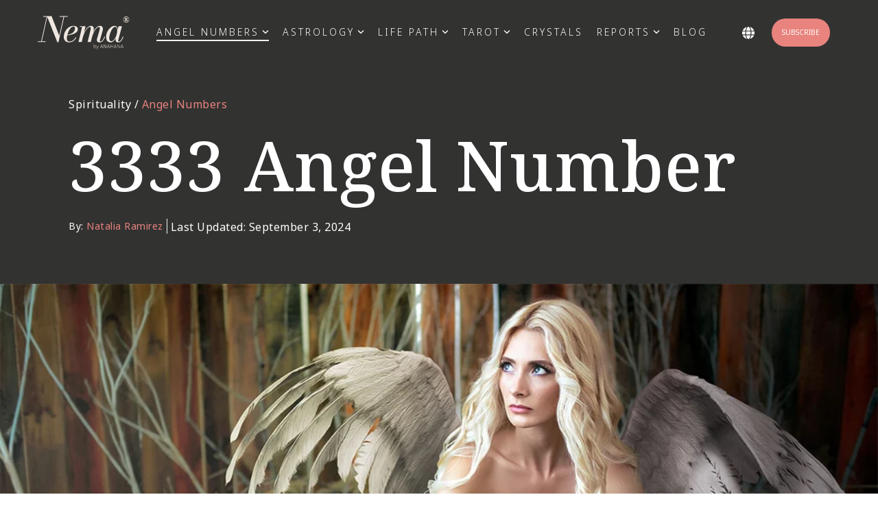

--- FILE ---
content_type: text/html; charset=UTF-8
request_url: https://www.anahana.com/en/angel-numbers/3333-angel-number
body_size: 33093
content:
<!doctype html><html lang="en"><head>
    <meta charset="utf-8">
    <title>3333 Angel Number Meaning: Quadruple the Power of Love</title>
    <link rel="shortcut icon" href="https://www.anahana.com/hubfs/gfx/anahana_logo_wellness-icon-only.png">
    <meta name="description" content="Unlock the amplified influence of 3333 Angel Number. Learn how this quadruple-digit number shapes your love, career, and spiritual growth.">
    
    
    
    
    
<meta name="viewport" content="width=device-width, initial-scale=1">

    
    <meta property="og:description" content="Unlock the amplified influence of 3333 Angel Number. Learn how this quadruple-digit number shapes your love, career, and spiritual growth.">
    <meta property="og:title" content="3333 Angel Number Meaning: Quadruple the Power of Love">
    <meta name="twitter:description" content="Unlock the amplified influence of 3333 Angel Number. Learn how this quadruple-digit number shapes your love, career, and spiritual growth.">
    <meta name="twitter:title" content="3333 Angel Number Meaning: Quadruple the Power of Love">

    

    




  <script type="application/ld+json">
    {
		  "@context": "https://schema.org",
		  "@type": "Organization",
		  "name": "Anahana Wellness, Inc.",
		  "url": "https://www.anahana.com/",
		  "logo": "https://www.anahana.com/hs-fs/hubfs/anahana-logo-horz-black.png?width=940&height=176&name=anahana-logo-horz-black.png",
		  "sameAs": [
				"https://www.facebook.com/anahanawellbeing",
				"https://www.instagram.com/anahanawellbeing",
				"https://www.linkedin.com/company/anahana-wellness/",
				"https://www.youtube.com/@anahanawellbeing"
		  ]
	}
  </script>
  <script type="application/ld+json">
	{
	  "@context": "https://schema.org",
	  "@type": "BlogPosting",
	  "mainEntityOfPage": {
		"@type": "WebPage",
		"@id": "https://www.anahana.com/en/angel-numbers/3333-angel-number"
	  },
	  "headline": "3333 Angel Number",
	  "image": "https://www.anahana.com/hubfs/3333-angel-number-featured-May-29.jpg",  
	  "author": {
		"@type": "Person",
		"name": "Natalia Ramirez",
		"url": "https://www.anahana.com/en/author/natalia-ramirez"
	  },  
	  "publisher": {
		"@type": "Organization",
		"name": "Anahana",
		"logo": {
		  "@type": "ImageObject",
		  "url": "https://www.anahana.com/hs-fs/hubfs/anahana-logo-horz-black.png?width=940&height=176&name=anahana-logo-horz-black.png"
		}
	  },
	 "datePublished": "2025-08-21 07:01:49 Z",
	 "dateModified": "2024-09-03 00:00:00 Z"
	}
  </script>

  <meta property="og:type" content="article">
  <meta name="twitter:domain" content="www.anahana.com">
  <meta http-equiv="content-language" content="en">
  <link rel="alternate" hreflang="x-default" href="https://www.anahana.com/en/angel-numbers/3333-angel-number">
  <link rel="alternate" hreflang="en" href="https://www.anahana.com/en/angel-numbers/3333-angel-number">
  <link rel="alternate" hreflang="cs" href="https://www.anahana.com/cs/angel-numbers/3333-angel-number">
  <link rel="alternate" hreflang="da" href="https://www.anahana.com/da/angel-numbers/3333-angel-number">
  <link rel="alternate" hreflang="de" href="https://www.anahana.com/de/angel-numbers/3333-angel-number">
  <link rel="alternate" hreflang="el" href="https://www.anahana.com/el/angel-numbers/3333-angel-number">
  <link rel="alternate" hreflang="es" href="https://www.anahana.com/es/angel-numbers/3333-angel-number">
  <link rel="alternate" hreflang="fi" href="https://www.anahana.com/fi/angel-numbers/3333-angel-number">
  <link rel="alternate" hreflang="fr" href="https://www.anahana.com/fr/angel-numbers/3333-angel-number">
  <link rel="alternate" hreflang="hu" href="https://www.anahana.com/hu/angel-numbers/3333-angel-number">
  <link rel="alternate" hreflang="id" href="https://www.anahana.com/id/angel-numbers/3333-angel-number">
  <link rel="alternate" hreflang="it" href="https://www.anahana.com/it/angel-numbers/3333-angel-number">
  <link rel="alternate" hreflang="ja" href="https://www.anahana.com/ja/angel-numbers/3333-angel-number">
  <link rel="alternate" hreflang="ko" href="https://www.anahana.com/ko/angel-numbers/3333-angel-number">
  <link rel="alternate" hreflang="nl" href="https://www.anahana.com/nl/angel-numbers/3333-angel-number">
  <link rel="alternate" hreflang="no" href="https://www.anahana.com/no/angel-numbers/3333-angel-number">
  <link rel="alternate" hreflang="pl" href="https://www.anahana.com/pl/angel-numbers/3333-angel-number">
  <link rel="alternate" hreflang="pt" href="https://www.anahana.com/pt/angel-numbers/3333-angel-number">
  <link rel="alternate" hreflang="ro" href="https://www.anahana.com/ro/angel-numbers/3333-angel-number">
  <link rel="alternate" hreflang="ru" href="https://www.anahana.com/ru/angel-numbers/3333-angel-number">
  <link rel="alternate" hreflang="sv" href="https://www.anahana.com/sv/angel-numbers/3333-angel-number">
  <link rel="alternate" hreflang="th" href="https://www.anahana.com/th/angel-numbers/3333-angel-number">
  <link rel="alternate" hreflang="tr" href="https://www.anahana.com/tr/angel-numbers/3333-angel-number">
  <link rel="alternate" hreflang="uk" href="https://www.anahana.com/uk/angel-numbers/3333-angel-number">
  <link rel="alternate" hreflang="zh" href="https://www.anahana.com/zh/angel-numbers/3333-angel-number">

            <script type="application/ld+json">
							{
							  "@context": "https://schema.org/", 
							  "@type": "BreadcrumbList", 
							  "itemListElement": [{
								"@type": "ListItem", 
								"position": 1, 
								"name": "Home",
								"item": "https://www.anahana.com"  
							  },{
								"@type": "ListItem", 
								"position": 2, 
								"name": "Angel Numbers",
								"item": "https://www.anahana.com/en/angel-numbers"  
							  },{
								"@type": "ListItem", 
								"position": 3, 
								"name": "3333 Angel Number",
								"item": "https://www.anahana.com/en/angel-numbers/3333-angel-number"  
							  }]
							}
            </script>
            

      <link rel="preload" as="image" fetchpriority="high" imagesrcset="https://www.anahana.com/hs-fs/hubfs/angel-numbers-banner-new.jpg?width=378&amp;name=angel-numbers-banner-new.jpg 500w,https://www.anahana.com/hs-fs/hubfs/angel-numbers-banner-new.jpg?width=1000&amp;name=angel-numbers-banner-new.jpg 1200w" imagesizes="(max-width: 920px) 500px, 1200vw">
      

            <link rel="preload" as="image" imagesrcset="https://www.anahana.com/hs-fs/hubfs/3333-angel-number-featured-May-29.jpg?width=320&amp;name=3333-angel-number-featured-May-29.jpg 500w, 
                               https://www.anahana.com/hs-fs/hubfs/3333-angel-number-featured-May-29.jpg?width=420&amp;name=3333-angel-number-featured-May-29.jpg  756w">
            
    <style>
a.cta_button{-moz-box-sizing:content-box !important;-webkit-box-sizing:content-box !important;box-sizing:content-box !important;vertical-align:middle}.hs-breadcrumb-menu{list-style-type:none;margin:0px 0px 0px 0px;padding:0px 0px 0px 0px}.hs-breadcrumb-menu-item{float:left;padding:10px 0px 10px 10px}.hs-breadcrumb-menu-divider:before{content:'›';padding-left:10px}.hs-featured-image-link{border:0}.hs-featured-image{float:right;margin:0 0 20px 20px;max-width:50%}@media (max-width: 568px){.hs-featured-image{float:none;margin:0;width:100%;max-width:100%}}.hs-screen-reader-text{clip:rect(1px, 1px, 1px, 1px);height:1px;overflow:hidden;position:absolute !important;width:1px}
</style>

<link rel="stylesheet" href="https://www.anahana.com/hubfs/hub_generated/template_assets/1/173963266409/1742870190072/template_style.min.css">
<link rel="stylesheet" href="https://www.anahana.com/hubfs/hub_generated/template_assets/1/57983658764/1758045591590/template_main-head.min.css">
<link class="hs-async-css" rel="preload" href="https://www.anahana.com/hubfs/hub_generated/template_assets/1/57983017118/1758045607117/template_main-foot.min.css" as="style" onload="this.onload=null;this.rel='stylesheet'">
<noscript><link rel="stylesheet" href="https://www.anahana.com/hubfs/hub_generated/template_assets/1/57983017118/1758045607117/template_main-foot.min.css"></noscript>
<link rel="stylesheet" href="https://www.anahana.com/hubfs/hub_generated/template_assets/1/154308545615/1742902462737/template_child.min.css">

<style>
  
 .hhs-top-bar .hs-menu-wrapper.hs-menu-flow-horizontal>ul li a {
	max-width: none !important;
	vertical-align: bottom;
  padding: 5px 0;
  position: relative;
}

.hhs-top-bar .mega-menu .hs-menu-wrapper > ul > li > ul:before {
	content: '';  
}

.hhs-top-bar .hs-menu-wrapper.hs-menu-flow-horizontal>ul li.hs-item-has-children>a {
  display:flex;
  align-items:center;
}

.hs-menu-wrapper.hs-menu-flow-horizontal>ul li.hs-item-has-children>a svg {
  margin-left:4px !important;
  width: 10px;
}

.hhs-top-bar .hs-menu-wrapper.hs-menu-flow-horizontal>ul li.hs-menu-depth-1 {
 position: relative; 
}

.hhs-top-bar .hs-menu-wrapper.hs-menu-flow-horizontal>ul li.hs-menu-depth-1:hover:after {
 width: 100%;
}

.hhs-top-bar .hs-menu-wrapper.hs-menu-flow-horizontal>ul li.hs-menu-depth-1.active:after,
.hhs-top-bar .hs-menu-wrapper.hs-menu-flow-horizontal>ul li.hs-menu-depth-1.active-branch:after,
.hhs-top-bar .hs-menu-wrapper.hs-menu-flow-horizontal>ul li.hs-menu-depth-1:after {
    content: '';
    position: absolute;
    left: 0px;
    bottom: 4px;
    width: 0;
    height: 2px;
    transition: width 220ms ease-in;
}
.hhs-top-bar .hs-menu-wrapper.hs-menu-flow-horizontal>ul li.hs-menu-depth-1.active:after,
.hhs-top-bar .hs-menu-wrapper.hs-menu-flow-horizontal>ul li.hs-menu-depth-1.active-branch:after{
 width: 100%;
}

.hhs-top-bar .hs-menu-wrapper.hs-menu-flow-horizontal .mega-menu ul li.hs-menu-depth-1:after {
 height: 0; 
}



.hhs-menu-toggle {
	padding-left: 1em;
	display: flex;
	z-index: 1001;
}

.hhs-side-menu .hhs-menu-toggle {
  text-align: right;
  float: right;
  margin-right: 15px;
}

.hhs-side-menu.is-open .hhs-menu-toggle {
  display: block;
}

.hhs-side-menu .hhs-menu-toggle button {
  position: relative;
}

.hamburger-icon {
	width: 1.6em;
	height: 1em;
	position: relative;
	display: block;
	margin: auto;
}
.hamburger-icon .line {
	display: block;
	background: #666;
	width: 1.6em;
	height: 3px;
	position: absolute;
	left: 0;
	border-radius: 0.025em;
	transition: all 0.4s;
	border-radius: 1em;
}
.hamburger-icon .line.line-1 {
	top: 0;
}
.hamburger-icon .line.line-2 {
	top: 50%;
}
.hamburger-icon .line.line-3 {
	top: 100%;
}


.hamburger-icon.active .line-1 {
	transform: translateY(0.75em) translateX(0) rotate(45deg);
}
.hamburger-icon.active .line-2 {
	opacity: 0;
}
.hamburger-icon.active .line-3 {
	transform: translateY(-0.25em) translateX(0) rotate(-45deg);
}

.hhs-side-menu__mobile-controls {
	padding-right: 1em;
  margin-bottom: 0em;
  float: left;
}

.hhs-nav-grid {
	display: flex;
	align-items: center;
}

.hhs-nav-grid__extras {
	display: flex;
}



.hs-search-field {
	position: relative;
	width: 1px;
}

.hs-search-field__bar {
	left: 0;
	max-width: 0;
	overflow: hidden;
	transition: all 0.125s ease-in-out;
  height: 100%;
}

.hs-search-field__bar form {
 height: 100%; 
}

.hs-search-field.is-open .hs-search-field__bar {
	width: 40vw;
	max-width: 40vw;
	left: -40vw;
  position: absolute;
}

.hhs-top-bar .hs-search-field__bar .hs-search-field__input {
	border: 0;
	border: 1px solid #ccc;
	position: relative;
	z-index: 1000;
  -webkit-border-radius: 3px 3px 3px 3px;
  border-radius: 3px 3px 3px 3px;
  padding: 5px 8px !important;
  height: 100%;
}

.top-bar-search {
	border: 0;
	background: none;
	padding: 4px;
	display: inline-block;
	margin-top: 0px;
	cursor: pointer;
  margin-right: 5px;
  display: flex;
  align-items: center;
}

  .top-bar-search svg {
   height: 18px;
    width: 18px;
  }
  
.hhs-side-menu .top-bar-search {
  position: absolute;
  top: 2px;
  right: 52px;
}

.hhs-side-menu__controls .hhs-lang-switch .globe_class:before,
.hhs-side-menu .fas {
 font-size: 20px; 
}

.hhs-menu-button {
	border: 0;
	background: none;
	display: inline-block;
	cursor: pointer;
}

@media (max-width: 575px) {
  .hhs-menu-button {
    vertical-align: super;
  }
}

.sc-site-header__menu .hs-menu-children-wrapper {
	padding: 0.33em 0 !important;
}

.sc-site-header__menu .hs-menu-item.hs-menu-depth-2 {
	width: 100%;
}

.hhs-top-bar .hs-menu-wrapper.hs-menu-flow-horizontal>ul li.hs-item-has-children ul.hs-menu-children-wrapper li a {
 padding: 10px 0px; 
}

.hhs-lang-switch .lang_list_class li a {
 padding: 10px; 
}


.hs-menu-wrapper.hs-menu-flow-horizontal>ul li.hs-item-has-children ul.hs-menu-children-wrapper {
 visibility: hidden;
  opacity: 0;
}



.hhs-side-menu .hhs-lang-switch .globe_class:before {
	color: #000; 
}

.hhs-side-menu {
	position: fixed;
	max-height: 100vh; 
	top: 0;
	bottom: 0;
	background-color: #fff;
	padding-top: 1em;
	z-index: 100001;
	overflow-y: auto;
	right: -100%;
	transition: all 0.5s ease-in-out;
}

.page-editor .hhs-side-menu {
	height: 0px; 
}

.hhs-side-menu.is-open {
	right: 0;
}

.body-wrapper.nav-is-open  {
	overflow-y: hidden;
}

.body-wrapper::after {
	content: '';
	position: absolute;
	top: 0;
	right: 0;
	bottom: 0;
	left: 100%;
	opacity: 0;
	pointer-events: none;
	z-index: 1000;
	transition: all 0.33s ease-in-out;
}

.body-wrapper.nav-is-open::after {
	left: 0;
	opacity: 1;
}

.hhs-side-menu__ctas {
	padding: 1.88em 2em 0em;
}

.hhs-side-menu__form {
	padding: 0em 2em 0em;
}
.hhs-side-menu__text {
	padding: 0em 2em 0em;
}

.hhs-side-menu__text.text-above {
 padding-top: 2em; 
}

.hhs-side-menu__ctas .hhs-header-cta {
	float: left;
	margin: 0 1em 0 0;
}
.hhs-side-menu__ctas .hhs-header-cta a {
 margin-bottom: 15px; 
}

.hs-menu-flow-vertical .hhs-nav-links {
	display: block;
}

.hs-menu-wrapper.hs-menu-flow-vertical>ul li a {
	padding: 0.2em 0 !important;
	max-width: 100%;
	width: 100%;
  overflow: visible;
}

.hhs-side-menu__mobile {
	padding: 1em 2.25em 0 2em;
}

.hhs-side-menu__mobile .sc-site-header__menu {
	padding-bottom: 1em;
	border-bottom: 1px solid rgba(125,125,125, 0.42);
}

.hhs-nav-links {
	margin: 0 !important;
  vertical-align: bottom;
}

.hs-menu-wrapper.hs-menu-flow-vertical>ul li.hs-item-has-children ul.hs-menu-children-wrapper {
	font-size: 0.88em;
	display: block;
	visibility: visible;
	opacity: 1;
	position: static;
	background: none;
	padding-left: 1.33em !important;
	padding-top: 0 !important;
}

.hhs-side-menu .hs-menu-flow-vertical>ul li.hs-item-has-children ul.hs-menu-children-wrapper {
	max-height: 0;
	overflow: hidden;
  opacity: 0;
	-webkit-transition: all 500ms ease-in-out;
	-moz-transition: all 500ms ease-in-out;
	-ms-transition: all 500ms ease-in-out;
	-o-transition: all 500ms ease-in-out;
	transition: all 500ms ease-in-out;
  background-color: transparent !important;
}

.hhs-side-menu .hs-menu-flow-vertical>ul li.hs-item-has-children ul.hs-menu-children-wrapper.is-open {
	max-height: 100%;
  opacity: 1;
	-webkit-transition: all 500ms ease-in-out;
	-moz-transition: all 500ms ease-in-out;
	-ms-transition: all 500ms ease-in-out;
	-o-transition: all 500ms ease-in-out;
	transition: all 500ms ease-in-out;
}

.fa-caret-right::after {
	content: '\f0da';
}

.hhs-sidebar-nav-toggle {
  display: inline-block;
	border: 0;
	background: none;
	font-size: 1rem;
	padding: 0.25rem 0.66rem 0.25rem;
	line-height: 1;
  width: 48px;
  height: 48px;
  position: absolute;
  right: 0;
  top: -10px;
	-webkit-transition: all 300ms ease-in-out;
	-moz-transition: all 300ms ease-in-out;
	-ms-transition: all 300ms ease-in-out;
	-o-transition: all 300ms ease-in-out;
	transition: all 300ms ease-in-out;
}

.hhs-sidebar-nav-toggle.is-open > * {
	transform: rotate(45deg);
	-webkit-transition: all 300ms ease-in-out;
	-moz-transition: all 300ms ease-in-out;
	-ms-transition: all 300ms ease-in-out;
	-o-transition: all 300ms ease-in-out;
	transition: all 300ms ease-in-out;
}

.hhs-side-menu__extras {
	padding: 0.66em 2em;
}
.hhs-side-menu__extras .hs-menu-item {
	width: 100%;
}

.hhs-side-menu__extras .hs-menu-wrapper.hs-menu-flow-horizontal>ul li a {
	width: 100%;
	padding: 0.25em 0;
  overflow: visible;
}

.hhs-top-bar .hs-menu-wrapper.hs-menu-flow-horizontal>ul li.hs-item-has-children ul.hs-menu-children-wrapper {
  max-width: 250px;
  width: max-content;
  line-height: 1;
  -webkit-box-shadow: 0 0 4px 4px rgba(0,0,0,0.05);
  box-shadow: 0 0 4px 4px rgba(0,0,0,0.05);
}

.hs-menu-wrapper.hs-menu-flow-horizontal .mega-menu ul li.hs-item-has-children ul.hs-menu-children-wrapper {
  -webkit-box-shadow: 0 0 0px 0px rgba(0,0,0,0.0);
  box-shadow: 0 0 0px 0px rgba(0,0,0,0.0);
}

.hhs-top-bar .hs-menu-wrapper.hs-menu-flow-horizontal>ul li.hs-item-has-children ul.hs-menu-children-wrapper li a {
  line-height: 1.3;
  width: auto !important;
  padding: 10px 20px 10px 10px;
}

.hhs-side-menu__extras .hs-menu-wrapper.hs-menu-flow-horizontal>ul li.hs-item-has-children ul.hs-menu-children-wrapper {
  visibility: visible;
  opacity: 1;
  position: static;
}
.hhs-side-menu__extras .hs-menu-wrapper.hs-menu-flow-horizontal>ul li.hs-item-has-children ul.hs-menu-children-wrapper a {
 text-indent: 10px; 
}
.hhs-side-menu__extras .hs-menu-wrapper.hs-menu-flow-horizontal>ul li.hs-item-has-children ul.hs-menu-children-wrapper li li a {
 text-indent: 20px; 
}

.hhs-side-menu .hs-menu-wrapper.hs-menu-flow-horizontal>ul li.hs-item-has-children>a:after {
  content: '' !important;
}

@media (min-width: 510px) {
	.hhs-side-menu__mobile-controls {
		display: none;
	}
}


@media (max-width: 509px) {
	.hhs-nav-grid__extras .top-bar-search,
	.hhs-nav-grid__extras .hhs-lang-switch {
		display: none;
	}
}

.hhs-side-menu .sc-site-header__menu.hs-menu-flow-vertical {
	overflow: initial;
	height: auto;
}

.hhs-side-menu span {
	display: inline;
}

.hhs-side-menu__controls {
	position: relative; 
  width: 100%;
  z-index: 100000;
  margin: 0em 0 0 auto;
}


.hhs-side-menu__controls .hs-search-field .hs-search-field__bar {
 width: 0px;
  display: none;
}

.hhs-side-menu__controls .hs-search-field.is-open .hs-search-field__bar {
	width: 14.5em;
	max-width: 14.5em;
  top: -3px;
	left: 2em;
  display: block;
  position: absolute;
  height: 100px;
}

.hhs-side-menu__controls .hs-search-field {
	z-index: 1000; 
}

.hhs-side-menu__controls .hs-search-field input {
	padding: 8px;
  font-size: 16px;
  border: 1px solid #dddddd;
  -webkit-border-radius: 3px;
  border-radius: 3px;
  outline: none;
  box-shadow: none;
}

.hhs-side-menu .hs-menu-wrapper.hs-menu-flow-vertical li a {
  white-space: inherit;
}

.hhs-side-menu__footer {
	padding: 2em;
	text-align: right;
}

.hhs-side-menu__footer i {
	font-size: 18px;
	padding: 5px;
}
.hhs-side-menu__footer i span {
	display: none;
}


.hhs-side-menu__footer svg {
	width: 28px;
  height: 28px;
	padding: 5px;
}


.hhs-side-menu {
	display: flex;
	flex-direction: column;
}



.hhs-top-bar div.hs_cos_wrapper_type_cta {
	display: inline; 
}



.mega-menu {
	left: 0; 
	position: fixed;
	width: 100%;
	padding:15px;
	z-index: 10000;
	box-shadow: 0 4px 5px 0 rgba(0,0,0,0.1);
}

.mega-menu {
	opacity: 0; 
	pointer-events: none; 
	transition: opacity .2s ease-in-out,
				max-height .8s ease-in-out,
				padding .2s ease-in-out;
  transition-delay: 300ms;
	max-height: 0;
	padding: 0;
  cursor: default;
}
.mega-menu.active {
	opacity: 1;
	visibility: visible; 
	pointer-events: inherit;
	max-height: 10000px;
	padding: 50px 0; 
}

.mega-menu::before {
	content: '';
	width: 100%;
	display: block;
	background: transparent;
	position: absolute;
}

.mega-menu.mega-scrolled {
	top: 55px; 
}


.side-bar-nav {
	height:680px;
	overflow-y: scroll;
}

.side-bar-nav .hs-menu-wrapper.hs-menu-flow-vertical.flyouts>ul li.hs-item-has-children ul.hs-menu-children-wrapper,
.mega-menu .hs-menu-wrapper.hs-menu-flow-vertical.flyouts>ul li.hs-item-has-children ul.hs-menu-children-wrapper {
	left: auto;
	top: auto;
	visibility: visible;
	opacity: 1;
	position: static; 
}

.mega-menu .hs-menu-wrapper.hs-menu-flow-vertical > ul {
	margin-bottom: 0px; 
}

.mega-menu .hs-menu-wrapper.hs-menu-flow-vertical>ul li a,
.mega-menu .widget-type-post_listing ul li a{
	padding: 2px 0px !important;
	width: auto !important;
	white-space: normal;
	text-indent: inherit;
}

.mega-menu .key-menu .hs-menu-wrapper.hs-menu-flow-vertical>ul li:first-child a {
	padding: 0px 0px !important;
	width: auto !important;
}


.mega-menu .hs-menu-wrapper.hs-menu-flow-vertical > ul li.hs-menu-depth-2 > a {
	font-size: .9em;
	padding-left: 5px;
}

.hhs-top-bar .mega-menu .hs-menu-wrapper.hs-menu-flow-horizontal>ul li{
 margin-top: 5px;
 margin-bottom: 5px;
}

.custom-menu-primary .mega-menu .hs-menu-wrapper>ul,
.custom-menu-primary .mega-menu .hs-menu-wrapper>ul ul,
.custom-menu-primary .mega-menu .widget-type-post_listing ul,
.custom-menu-primary .mega-menu .widget-type-post_listing ul ul{
	-webkit-box-shadow: none;
	box-shadow: none;
	background: transparent !important;
}

.custom-menu-primary .hs-menu-wrapper > ul ul,
.custom-menu-primary .mega-menu .key-menu .hs-menu-wrapper>ul,
.custom-menu-primary .mega-menu .key-menu .hs-menu-wrapper>ul ul {
	padding: 0px; 
}

.custom-menu-primary .mega-menu .hs-menu-wrapper>ul ul {
	min-width: 170px !important;
}

.custom-menu-primary .hs-menu-wrapper .mega-menu > ul > li,
.custom-menu-primary .mega-menu .hs-menu-wrapper>ul>li,
.hhs-header-menu .hs-menu-wrapper.hs-menu-flow-horizontal .mega-menu .hs-menu-flow-vertical ul li a,
.hhs-header-menu .hs-menu-wrapper.hs-menu-flow-horizontal .mega-menu .widget-type-post_listing ul li a{
	text-transform: none !important;
	font-weight: normal !important;
	display: block;
	clear: both;
}

.hhs-top-bar .mega-nav-con .hs-menu-wrapper.hs-menu-flow-horizontal>ul li a {
	padding-bottom: 5px;
}

.hhs-header-menu .hs-menu-wrapper.hs-menu-flow-horizontal .mega-menu .key-menu.hs-menu-flow-vertical ul li:first-child a {
	line-height: 1em; 
}

.custom-menu-primary .mega-menu .hs-menu-wrapper > ul > li, 
.custom-menu-primary .hs-menu-wrapper .mega-menu > ul > li {
	margin-left: 0px !important;
}

.custom-menu-primary .mega-menu .hs-menu-wrapper>ul ul {
	padding: 0px 0  10px 10px !important; 
}

.hhs-header-menu .hs-menu-wrapper.hs-menu-flow-horizontal .mega-menu>ul li a {
	font-weight: normal !important; 
}

.custom-menu-primary .hs-menu-wrapper .mega-menu ul>li>ul:before,
.hs-menu-wrapper.hs-menu-flow-horizontal .mega-menu ul li.hs-item-has-children>a:after {
	display: none !important; 
}

.custom-menu-primary .mega-menu .hs-menu-wrapper > ul li a:hover {
	background-color: transparent !important; 
}

.custom-menu-primary .mega-menu .hs-menu-wrapper > ul {
	float: none !important; 
}

.hs-menu-wrapper.hs-menu-flow-horizontal .mega-menu ul li.hs-item-has-children ul.hs-menu-children-wrapper {
	display: block;
	opacity: 1;
	visibility: visible;
	position: static;
}


.mega-text-con {
	white-space: normal; 
}
.mega-text-con ul {
	padding-left: 20px !important; 
}
.mega-text-con li {
	list-style-type: disc; 
	width: 100%;
}

.custom-menu-primary .hs-menu-wrapper > ul .mega-menu ul {
	background: transparent !important; 
	box-shadow: none !important;
	-webkit-box-shadow: none !important;
}


@media (max-width: 922px){
	.mega-menu.active {
		display: none !important;
		opacity: 0;
	}
	.hhs-header-menu .hs-menu-wrapper.hs-menu-flow-horizontal>ul li a span {
		padding: 0px !important; 
	}
	.header-container-wrapper .container-fluid .mega-menu {display: none !important;}
	.header-container-wrapper .container-fluid .row-fluid .mega-menu,
	.custom-menu-primary .mega-menu {
		display: none;
		opacity: 0;
		visibility: hidden;
	}
}

.mega-nav-con .hs-menu-item {
	width: 100%;
}

.mega-nav-con .hs-menu-wrapper.hs-menu-flow-horizontal>ul li.hs-item-has-children ul.hs-menu-children-wrapper {
	display: block;
	width: 100%;
	visibility: visible;
	opacity: 1;
	position: static;
	background: none;
	padding-left: 0.33em !important;
}

.mega-nav-con .hs-menu-wrapper.hs-menu-flow-horizontal>ul li a {
	padding: 0.33em 0;
}

[class^=mega-drop].loaded::before {
 display: block;
   width: 20px;
  height: 20px;
  position: absolute;
  right: -20px;
  top: 0;
}

.hs-menu-wrapper.hs-menu-flow-horizontal>ul li.hs-item-has-children>a .mega-menu svg {
 width: auto !important; 
}



.hhs-nav {
	padding-right: 0 !important;
	padding-left: 0 !important;
}


.hhs-alt-nav .hhs-header-logo .logo-sticky,
.hhs-header-logo .logo-standard {
	display: block;
}

.hhs-alt-nav .hhs-header-logo .logo-standard,
.hhs-header-logo .logo-sticky {
	display: none;
}
.sticky-menu .hhs-header-logo .logo-standard {
	display: none;
}
.sticky-menu .hhs-header-logo .logo-sticky {
	display: block;
}

.hhs-header-logo,
.hhs-nav-opt-items {
	display: table-cell;
	vertical-align: middle;
}

.hhs-header-logo {
	position: relative;
	z-index: 10;
}

.hhs-header-menu {
	float: right !important;
}



 
 .hhs-lang-switch {
   float: right;
 }

.hhs-lang-switch span {
  display: flex;
  height: 100%;
}
 
 .hhs-lang-switch .lang_switcher_class {
   display: flex;
   align-items:center;
 }
 
 .hhs-lang-switch .globe_class {
       padding: 15px 10px 15px 10px;
   background-image: none !important;
   -webkit-font-smoothing: antialiased;
   display: inline-block;
   font-style: normal;
   font-variant: normal;
   text-rendering: auto;
   line-height: 1;
   font-weight: 900;
	 width:auto;
	 height:auto;
 }


.hhs-side-menu__controls .hhs-lang-switch {
	position: absolute;
	top: 5px;
	right: 100px;
}

.hhs-side-menu__controls .hhs-lang-switch .lang_switcher_class {
	padding: 0px;
	margin-top: 0;
}

 
 .hhs-lang-switch .lang_list_class {
   text-align: left;
   border: none;
   top: 100%;
   left: 10px;
   padding-top: 0px !important;
   -webkit-box-shadow: 0 0 5px 0px rgba(0,0,0,0.1);
   box-shadow: 0 0 5px 0px rgba(0,0,0,0.1);
   min-width: 100px;
   width: max-content;
 }

.hhs-side-menu .hhs-lang-switch .lang_list_class {
   top: 41px;
  z-index: 1000;
}
 
 .hhs-lang-switch .lang_list_class:before {
   border: none;
   width: 10px;
 }
 .hhs-lang-switch .lang_list_class:after {
   border: 5px solid transparent;
   left: 85px;
   top: -10px;
 }
 .hhs-side-menu .hhs-lang-switch .lang_list_class:after {
   left: 76px;
 }



 .hhs-lang-switch .lang_list_class li:first-child,
 .hhs-lang-switch .lang_list_class li{
   border: none !important; 
 }
 .hhs-lang-switch .lang_list_class li:first-child {
   padding-top: 10px; 
 }
 
 .hhs-lang-switch .lang_list_class li:last-child {
   padding-bottom: 10px; 
 }
 
 .hhs-lang-switch .lang_list_class li {
   padding: 0px; 
   margin-bottom: 0px;
 }
 

.hhs-lang-switch .lang_list_class li a {
  display: block;
}

.hhs-lang-switch,
.hhs-header-search,
.hhs-header-cta {
	float: right;
	margin-left: 15px;
	z-index: 1000;
	position: relative;
  display: flex;
}
  
.hhs-head-cta-1 {
  margin-right: 15px;
}

.hhs-lang-switch a,
.hhs-header-search a{
	padding: 10px 5px;
	display: block;
}

.hhs-header-search a i {
	vertical-align: bottom;
}

.hhs-lang-switch .globe_class svg {
	vertical-align: middle;
}


.hhs-header-mod .hs-menu-wrapper.hs-menu-flow-horizontal > ul li.hs-item-has-children ul.hs-menu-children-wrapper li {
	width: 100%;
	display: block;
	clear: both;
}

.hhs-header-hat {
	position: relative;
	z-index: 1000;
}


.hhs-header-hat .col-12 {
	padding-left: 0px;
	padding-right: 0px;
}

.hhs-header-hat .col-12 * {
 margin-bottom: 0px; 
}

.hhs-hat-menu .hs-menu-wrapper.hs-menu-flow-horizontal>ul {
	float: right;
}
.hhs-header-menu .hs-menu-wrapper.hs-menu-flow-horizontal>ul li a span {
	padding: 10px 0;
}



.hhs-header-menu .hs-menu-wrapper.hs-menu-flow-horizontal>ul li .mega-menu a {
	color: #555555 !important;
	padding: 5px;
	text-transform: none;
}

.hhs-top-bar .hs-menu-wrapper.hs-menu-flow-horizontal>ul li .mega-menu a {
  white-space: normal !important;
}

.hs-menu-wrapper.hs-menu-flow-horizontal .mega-menu ul li.hs-item-has-children ul.hs-menu-children-wrapper {
	display: block;
	opacity: 1;
	visibility: visible;
	position: static;
}

.mega-text-con {
	white-space: normal; 
}
.mega-text-con ul {
	padding-left: 20px !important; 
}
.mega-text-con li {
	list-style-type: disc; 
	width: 100%;
}

.custom-menu-primary .hs-menu-wrapper > ul .mega-menu ul {
	background: transparent !important; 
	box-shadow: none !important;
	-webkit-box-shadow: none !important;
}



.hhs-hat-menu .hs-menu-wrapper.hs-menu-flow-horizontal>ul {
	margin-right: 0px;
}

.hhs-hat-menu .hs-menu-wrapper.hs-menu-flow-horizontal>ul li a {
	max-width: none;
	overflow: visible;
}




.custom-menu-primary .hs-menu-wrapper {
	overflow: visible !important;
}

.custom-menu-primary .hs-menu-wrapper > ul{
	float: right;
}

.custom-menu-primary .hs-menu-wrapper > ul > li{
	font-weight: normal;
	margin-left: 0px !important;
	margin-bottom: 0px;
}

.custom-menu-primary .hs-menu-wrapper > ul > li > a{
	padding: 10px 15px;
	position: relative;
	display: block;
}

.custom-menu-primary a:hover {
	color: #000000;
}


.hs-menu-children-wrapper .hs-menu-item.active,
.custom-menu-primary .hs-menu-wrapper .hs-menu-children-wrapper li.active a:hover,
.sticky-menu .hs-menu-item.active,
.sticky-menu .custom-menu-primary .hs-menu-wrapper > ul li.active a:hover{
	background-color: transparent !important;
	cursor: default !important;
}
.sticky-menu {
	visibility: hidden;
	-webkit-transform: translateY(-100%);
	-ms-transform: translateY(-100%);
	-o-transform: translateY(-100%);
	transform: translateY(-100%);
	-webkit-transition: all .3s ease;
	-o-transition: all .3s ease;
	transition: all .3s ease;
	opacity: 0;
	-webkit-box-shadow: 0 2px 3px 1px rgba(0,0,0,.1);
	box-shadow: 0 2px 3px 1px rgba(0,0,0,.1);
}

.sticky-menu.active {
	z-index: 999;
	position: fixed;
	top: 0;
	left: 0;
	right: 0;
	visibility: visible;
	-webkit-transform: translateY(0);
	-ms-transform: translateY(0);
	-o-transform: translateY(0);
	transform: translateY(0);
	transition: all .3s ease;
	opacity: 1;
}

.sticky-menu .widget-type-logo img {
	height: 35px !important;
	width: auto !important;
	margin: 10px 0;
}

.hhs-header.sticky-menu.active {
	padding: 5px 0px !important;
}

.custom-menu-primary.js-enabled .hamburger {
	display: none;
}

@media (max-width: 922px){
	.sticky-menu.active {
		position: static !important;
	}
	.sticky-menu .widget-type-cta {
		display: none;
	}
	.sticky-menu .widget-type-logo img {
		margin: 0;
	}
	.sticky-menu .page-center {
		padding: 0 10px !important;
	}
	.hhs-nav {
		position: relative;
	}
	.hhs-nav-opt-items {
		padding-right: 40px;
	}
	.custom-menu-primary.js-enabled {
		float: none;
		position: absolute;
		top: 0px;
		left: 0px;
	}
	.custom-menu-primary .hs-menu-wrapper,
	.custom-menu-primary.js-enabled .hs-menu-wrapper,
	.custom-menu-primary.js-enabled .hs-menu-children-wrapper{
		display: none;
	}
	.custom-menu-primary.js-enabled .hamburger {
		display: inline-block;
	}
	.hhs-header-menu .hs-menu-wrapper.hs-menu-flow-horizontal>ul li a {
		padding: 0px 15px;
	}
	.hhs-header-logo {
		position: relative;
		z-index: 1000;
	}
	.custom-menu-primary.js-enabled .hs-menu-wrapper > ul > li{
		margin-left: 0px !important;
	}
	.hamburger {
		padding-top: 10px; 
	}
}

@media (max-width: 575px){
	nav {
		transition: height 0.5s ease-in-out;
	}
	.hhs-header-mod .hhs-nav {
		padding-top: 25px; 
	}
	.custom-menu-primary.js-enabled {
		top: 20px; 
	}
	.hhs-hat-menu {
		position: relative;
	}
	.hhs-hat-menu .hs-menu-wrapper.hs-menu-flow-horizontal>ul li a {
		text-align: center !important;
		padding: 0 !important;
	}
	.hhs-hat-menu .hs-menu-wrapper.hs-menu-flow-horizontal ul li li a {
		padding: 2px 10px !important;
	}
	.hhs-hat-menu .hhs-header-search a {
		padding: 5px 0px 5px 10px;
	}

	.hhs-hat-menu .hs-menu-wrapper.hs-menu-flow-horizontal>ul,
	.hhs-hat-menu > ul {
		width: 100% !important;
		margin: 0px auto !important;
		float: none !important;
    text-align: center;
	}
  
  .hhs-hat-menu .hs-menu-wrapper.hs-menu-flow-horizontal>ul li.hs-menu-depth-1 {
   display: inline-block;
    text-align: center;
    padding: 0 5px;
  }
  .hhs-hat-menu .hs-menu-children-wrapper:before {
   text-align: left; 
  }
}


  
  
  
  .hhs-top-bar {
    background-color: rgba(0, 0, 0, 0.0);
    padding: 10px 0;
    
      position: absolute;
      left: 0;
      right: 0;
      z-index: 999;
    
  }
  .hhs-top-bar.sticky-menu.active {
    padding: 5px 0; 
  }
  
  @media (min-width: 992px) {
    
  }
  
  
  
  .hhs-top-bar.hhs-alt-nav .logo-sticky,
  .logo-standard  {
    max-width: 138px;
    float: left;
  }
  
  .hhs-top-bar.hhs-alt-nav.sticky-menu.active .logo-sticky,
  .logo-sticky  {
    max-width: 100px;
    float: left;
  }
  
  .hhs-header-logo {
    padding-top:  0px;
  }
  
  
  .hhs-nav-grid__menu {
    
      margin-right: auto;
      margin-left: 25px;
    
  }
  
  .hhs-top-bar .hs-menu-wrapper.hs-menu-flow-horizontal>ul li a,
  .hs-menu-wrapper.hs-menu-flow-horizontal ul.hhs-nav-links .hs-menu-item a {
    color: rgba(255, 255, 255, 1.0);
  }
  
  
  .hhs-top-bar .hs-menu-wrapper.hs-menu-flow-horizontal>ul li {
    margin: 15px 10px;
  }
  
  .hhs-top-bar .hs-menu-wrapper.hs-menu-flow-horizontal>ul li a:hover,
  .hs-menu-wrapper.hs-menu-flow-horizontal ul.hhs-nav-links .hs-menu-item a:hover,
  .hhs-top-bar .hs-menu-wrapper.hs-menu-flow-horizontal>ul li a:hover{
    color: rgba(102, 102, 102, 1.0);
  } 
  
  .hhs-top-bar .hs-menu-wrapper.hs-menu-flow-horizontal>ul li a svg,
  .hhs-header-search a svg,
  .hhs-lang-switch svg,
  .top-bar-search svg{
    fill: rgba(255, 255, 255, 1);
  }
  .hhs-top-bar .hs-menu-wrapper.hs-menu-flow-horizontal>ul li a:hover svg {
   fill: rgba(102, 102, 102, 1.0); 
  }
  
  .hhs-top-bar .hs-menu-wrapper.hs-menu-flow-horizontal>ul li a svg {
    -webkit-transition: fill 400ms ease-in-out;
    -moz-transition: fill 400ms ease-in-out;
    -ms-transition: fill 400ms ease-in-out;
    -o-transition: fill 400ms ease-in-out;
    transition: fill 400ms ease-in-out;
  }
  .hhs-top-bar .hs-menu-wrapper.hs-menu-flow-horizontal>ul li li a svg {
    -moz-transform: rotate(-90deg);
    -webkit-transform: rotate(-90deg);
    -o-transform: rotate(-90deg);
    -ms-transform: rotate(-90deg);
    transform: rotate(-90deg);
    vertical-align: sub;
  }
  
  .hhs-top-bar .hs-menu-wrapper.hs-menu-flow-horizontal>ul li.hs-menu-depth-1.active:after,
  .hhs-top-bar .hs-menu-wrapper.hs-menu-flow-horizontal>ul li.hs-menu-depth-1:after {
    background-color: rgba(242, 245, 248, 1.0);
  }
  
  
  
  .hhs-lang-switch .globe_class svg{
    fill:#FFF ;
  }
  
  .lang_list_class li {
     background: rgba(255, 255, 255, 1) !important;
  }
  
  .hhs-lang-switch .lang_list_class:after {
   border-bottom-color: rgba(255, 255, 255, 1) !important;
  }
  
  
 
  .hhs-hat-menu .hs-menu-children-wrapper,
  .sc-site-header__menu .hs-menu-children-wrapper {
    background-color: rgba(255, 255, 255, 1) !important;
  }
  
  .sc-site-header__menu .mega-menu .hs-menu-children-wrapper {
    background-color: transparent !important;
  }
  
  .hhs-hat-menu .hs-menu-children-wrapper:before,
  .hs-menu-wrapper.hs-menu-flow-horizontal>ul li.hs-item-has-children ul.hs-menu-children-wrapper:before {
     color: rgba(255, 255, 255, 1) !important;
  }
  
  .hhs-hat-menu .hs-menu-children-wrapper li a,
  .hhs-lang-switch .lang_list_class li a,
  .custom-menu-primary .hs-menu-wrapper > ul li a, 
  .hs-menu-wrapper.hs-menu-flow-horizontal > ul li.hs-item-has-children ul.hs-menu-children-wrapper li a,
  .hhs-lang-switch .lang_list_class li a {
    color: #444444;
    font-size: 14px !important;
  }
  
  .hhs-hat-menu .hs-menu-children-wrapper li a:hover,
  .hhs-lang-switch .lang_list_class li a:hover,
  .hs-menu-wrapper.hs-menu-flow-horizontal ul.hhs-nav-links .hs-menu-item.hs-menu-depth-2 a:hover,
  .hhs-top-bar .hs-menu-wrapper.hs-menu-flow-horizontal>ul li.hs-item-has-children ul.hs-menu-children-wrapper li a:hover{
   background-color: rgba(0, 164, 189, 1) !important;
  }
  
  .hhs-hat-menu .hs-menu-children-wrapper li a:hover,
  .hhs-lang-switch .lang_list_class li a:hover,
  .custom-menu-primary .hs-menu-wrapper > ul li.hs-item-has-children ul.hs-menu-children-wrapper li a:hover,
  .hs-menu-wrapper.hs-menu-flow-horizontal ul.hhs-nav-links .hs-menu-item.hs-menu-depth-2 a:hover,
  .hhs-top-bar .hs-menu-wrapper.hs-menu-flow-horizontal>ul li.hs-item-has-children ul.hs-menu-children-wrapper li a:hover{
   color: #fff !important;
  }
  
  .hhs-top-bar.hhs-alt-nav .hs-menu-wrapper.hs-menu-flow-horizontal>ul li.hs-menu-item.hs-menu-depth-2 a:hover svg {
    fill: #fff !important;
  }
  
  .custom-menu-primary .hs-menu-wrapper > ul li.hs-item-has-children ul.hs-menu-children-wrapper li.active a:hover {
    color: #444444 !important;
  }
  
  .hhs-top-bar.hhs-alt-nav .hs-menu-wrapper.hs-menu-flow-horizontal ul.hhs-nav-links ul .hs-menu-item.sub-active a,
  .hhs-top-bar .hs-menu-wrapper.hs-menu-flow-horizontal ul.hhs-nav-links ul .hs-menu-item.sub-active a{
      background-color: rgba(242, 245, 248, 1) !important;
     color: #444444 !important;
    }
    
  
  
  .hhs-top-bar.hhs-alt-nav.sticky-menu,
  .hhs-top-bar.sticky-menu,
  .hhs-top-bar.hhs-alt-nav{
    background-color: rgba(255, 255, 255, 0.90);
  }
  .sticky-menu.active {
    background-color: rgba(255, 255, 255, 0.90);
  }
  
  .hhs-top-bar.sticky-menu .hs-menu-wrapper.hs-menu-flow-horizontal>ul li a,
  .hhs-top-bar.hhs-alt-nav .hs-menu-wrapper.hs-menu-flow-horizontal>ul li a,
  .hhs-top-bar.hhs-alt-nav .hs-menu-wrapper.hs-menu-flow-horizontal ul.hhs-nav-links .hs-menu-item a,
  .sticky-menu .hs-menu-wrapper.hs-menu-flow-horizontal ul.hhs-nav-links li a,
  .sticky-menu .hhs-lang-switch .globe_class:before{
    color: rgba(68, 68, 68, 1.0);
  }
  
  .hhs-top-bar.hhs-alt-nav .hhs-lang-switch .globe_class svg {
     fill: rgba(68, 68, 68, 1.0);
  }
  
  .hhs-top-bar.sticky-menu .hs-menu-wrapper.hs-menu-flow-horizontal>ul li a svg,
  .sticky-menu .hhs-nav-grid__extras svg,
  .hhs-top-bar.hhs-alt-nav .hhs-header-search a svg {
    fill: rgba(68, 68, 68, 1.0);
  }
  
  .hhs-top-bar.hhs-alt-nav .hs-menu-wrapper.hs-menu-flow-horizontal ul.hhs-nav-links ul .hs-menu-item a {
    color: #444444;
  }
  
  .hhs-top-bar.sticky-menu .hs-menu-wrapper.hs-menu-flow-horizontal>ul li a:hover,
  .hhs-top-bar.hhs-alt-nav .hs-menu-wrapper.hs-menu-flow-horizontal>ul li a:hover,
  .hhs-top-bar.hhs-alt-nav .hhs-top-bar .hs-menu-wrapper.hs-menu-flow-horizontal .hs-menu-depth-1:first-child:hover,
  .hhs-top-bar.hhs-alt-nav .fas:hover,
  .sticky-menu .hhs-top-bar .hs-menu-wrapper.hs-menu-flow-horizontal .hs-menu-depth-1:first-child:hover,
  .sticky-menu .hs-menu-wrapper.hs-menu-flow-horizontal ul.hhs-nav-links li a:hover,
  .sticky-menu .hhs-header-search a i:hover{
    color: rgba(0, 0, 0, 1.0) !important;
  }
  .hhs-top-bar.sticky-menu .hs-menu-wrapper.hs-menu-flow-horizontal>ul li a:hover svg,
  .hhs-top-bar.hhs-alt-nav .hs-menu-wrapper.hs-menu-flow-horizontal>ul li a:hover svg {
   fill: rgba(0, 0, 0, 1.0) !important; 
  }
  
  
  
  .hhs-top-bar.hhs-alt-nav .hs-menu-wrapper.hs-menu-flow-horizontal>ul li a svg, 
  .hhs-top-bar.hhs-alt-nav .hhs-header-search a svg, 
  .hhs-top-bar.hhs-alt-nav .top-bar-search svg {
    fill: rgba(68, 68, 68, 1) !important;
  }
  
  
  .hhs-top-bar.hhs-alt-nav .hs-menu-wrapper.hs-menu-flow-horizontal>ul li.hs-menu-depth-1.active:after,
  .hhs-top-bar.hhs-alt-nav .hs-menu-wrapper.hs-menu-flow-horizontal>ul li.hs-menu-depth-1:after,
  .sticky-menu.hhs-top-bar .hs-menu-wrapper.hs-menu-flow-horizontal>ul li.hs-menu-depth-1.active:after,
  .sticky-menu.hhs-top-bar .hs-menu-wrapper.hs-menu-flow-horizontal>ul li.hs-menu-depth-1:after {
    background-color: rgba(0, 164, 189, 1.0);
  }
 
  
  
  .hhs-header-cta .cta-secondary,
  .hhs-header-cta .cta-tertiary,
  .hhs-header-cta .cta-primary,
  .hhs-header-cta .cta-four,
  .hhs-header-cta .cta-five{
    padding: 15px 15px !important;
    font-size: 10px !important;
    -webkit-box-shadow: none;
    box-shadow: none;
  }
  
   
   
  
  .hhs-side-menu {
   width:  400px;
  }
  
  .hhs-side-menu {
   background-color:  rgba(255, 255, 255, 1.0);
  }
  
  .body-wrapper::after {
    background-color:  rgba(0, 0, 0, 0.6);
  }
  
  
  
  .hamburger-icon .line {
    background: rgba(255, 255, 255, 1.0);
  }
  
  .hhs-top-bar.hhs-alt-nav .hamburger-icon .line,
  .sticky-menu .hamburger-icon .line {
    background: rgba(68, 68, 68, 1.0);
  }
  
  .hamburger-icon.active .line {
    background: rgba(68, 68, 68, 1.0);
  }
  .hhs-side-menu .top-bar-search svg,
  .hhs-side-menu .hhs-lang-switch .globe_class svg {
    fill: rgba(68, 68, 68, 1.0);
  }
  .hhs-side-menu .top-bar-search {
    padding: 4px;
  }
  .hhs-side-menu .top-bar-search svg {
   height: 20px;
    width: 20px;
  }
  
  
    .hhs-side-menu__controls .hhs-lang-switch {
      right: 70px !important;   
    }
  
  
  
  .hhs-side-menu .hhs-lang-switch .globe_class:before,
  .hhs-side-menu .fas{
    color: rgba(68, 68, 68, 1.0);
  }
  
  .hhs-top-bar .fas {
    fill: #fff;
  }
  
  .hhs-side-menu__footer a svg,
  .hhs-side-menu__footer a:visited svg {
    fill: #333333;
  }
  
  .hhs-side-menu__footer a:hover svg,
  .hhs-side-menu__footer a:focus svg {
    fill: #666666;
  }
  
  
  
  .hhs-side-menu .hhs-side-menu__mobile li a {
    font-size: 18px;
    font-weight: bold;
    color: rgba(102, 102, 102, 1.0);
  }
  
  .hhs-side-menu .hhs-side-menu__mobile li a:hover {
    color: rgba(0, 0, 0, 1.0);
  }
  
  .hhs-sidebar-nav-toggle svg {
    fill: rgba(153, 153, 153, 1.0);
  }
  
  
  
  .hhs-side-menu__extras .hs-menu-item a,
  .hhs-side-menu__extras .hs-menu-wrapper.hs-menu-flow-horizontal>ul li.hs-item-has-children ul.hs-menu-children-wrapper a {
    font-size: 14px;
    font-weight: nomral;
    color: rgba(102, 102, 102, 1);
  }
  
  .hhs-side-menu__extras .hs-menu-item a:hover,
  .hhs-side-menu__extras .hs-menu-wrapper.hs-menu-flow-horizontal>ul li.hs-item-has-children ul.hs-menu-children-wrapper a:hover {
    color: rgba(232, 131, 126, 1);
  }
  
  
  
  
    .hhs-side-menu__extras {flex: 1;}
  
  
  @media (max-width: 575px) {
    .hhs-side-menu {
     width: 100%; 
    }
  }
  
   
   
  
  
    
    @media screen and (min-width: 850px) {
      [class^=mega-drop].loaded {
        position: relative; 	
        display: inline-block; 	
        padding: 0 ; 	
      }

      
      [class^=mega-drop].loaded:hover::after {
        display: block; 
        position: absolute;
        top:0; 
        width: 100%; 
        height: 100px; 
        left: -36px;
        
      }
      [class^=mega-drop].loaded:hover::before {
        display: block; 
        position: absolute;
        top: 0; 
        width: 100%; 
        height: 100px; 
        right: -36px;
        
      }
      .mega-menu::before {
        height: 30px;
        top: -30px;
	      background-color: rgba(255, 2, 1, 0.0);
      }
    } 
    .hs-menu-wrapper.hs-menu-flow-horizontal>ul li.hs-item-has-children>a.mega span {
      padding-right: 15px !important;
    }
    .hs-menu-wrapper.hs-menu-flow-horizontal>ul li.hs-item-has-children>a.mega svg {
      margin-left:-12px !important;
    }

  
    .mega-menu {
      background-color: rgba(255, 255, 255, 1);
      top: 75px;
    }
    .sticky-menu.active .mega-menu  {
      top: 70px;
    }
    .mega-menu span.hs_cos_wrapper_type_text {
      text-transform: none !important;
      font-weight: normal !important;
      white-space: normal !important; 
    }

    .hhs-top-bar .hs-menu-wrapper.hs-menu-flow-horizontal>ul li .mega-menu a,
    .hhs-alt-nav .hhs-top-bar .hs-menu-wrapper.hs-menu-flow-horizontal>ul li .mega-menu a,
    .hhs-top-bar .mega-menu .mega-nav-con ul li ul.hs-menu-children-wrapper li a,
    .hhs-alt-nav .hhs-top-bar .mega-menu .mega-nav-con ul li ul.hs-menu-children-wrapper li a{
      color: #444444 !important;
      font-size: 16px !important;
      font-weight: normal;
      text-transform: none;
      padding-top:10px !important;
      padding-bottom:10px !important;
    }
    .hhs-top-bar .mega-menu .mega-nav-con ul li ul.hs-menu-children-wrapper li a{
      font-size: 0.95em !important;
    }
    .hhs-top-bar .mega-menu .mega-nav-con .hs-menu-wrapper.hs-menu-flow-horizontal ul .hs-menu-item.hs-menu-depth-2 a:hover,
    .hhs-top-bar .hs-menu-wrapper.hs-menu-flow-horizontal>ul li .mega-menu a:hover,
    .hhs-alt-nav .hhs-top-bar .hs-menu-wrapper.hs-menu-flow-horizontal>ul li .mega-menu a:hover,
    .hhs-top-bar .mega-menu .mega-nav-con ul li ul.hs-menu-children-wrapper li a:hover,
    .hhs-alt-nav .hhs-top-bar .mega-menu .mega-nav-con ul li ul.hs-menu-children-wrapper li a:hover{
      color: #00a4bd !important;
      background-color: transparent !important;
    } 
  
  
  
  
  
  
  
    .hhs-menu-toggle {
      display: none;  
    }
    @media (max-width: 960px) {
      .hhs-menu-toggle {
        display: block;  
      }
    }
    @media (max-width: 920px) {
      .hhs-menu-toggle {
        display: block;  
      }
    }
  
  
    
  
  .hhs-side-menu__ctas .hhs-side-cta-1,
  .hhs-side-menu__ctas .hhs-side-cta-2{
    display: none;
  }
  @media (max-width: 960px) {
      .hhs-extras-ctas,
      .hhs-extras-ctas .hhs-head-cta-1 {
        display: none;
      }
      .hhs-side-menu__ctas .hhs-side-cta-1 {
        display: inline-block;
      }
    }
    @media (max-width: 920px) {
      .hhs-extras-ctas .hhs-head-cta-2 {
        display: none;
      }
      .hhs-side-menu__ctas .hhs-side-cta-2 {
        display: inline-block;
      }
    }
    
  
    @media (min-width: 850px) {
      .hhs-side-menu__mobile {
        display: none;
      }
    }

  @media (max-width: 850px) {
    .main-nav .sc-site-header__menu {
       display: none;
      }
    }
  
  
  
  
  
  
  
  
  
  
  
  
  
   
  @media (max-width: 922px) {
    .custom-menu-primary .hs-menu-wrapper > ul {
       margin-top: 14px !important;
    }
    .custom-menu-primary .hs-menu-wrapper > ul,
    .custom-menu-primary .hs-menu-wrapper > ul li.active a:hover{
      background-color:  rgba(255, 255, 255, 1) !important;
    }
    .hhs-top-bar .hs-menu-wrapper.hs-menu-flow-horizontal>ul li a:hover,
    .custom-menu-primary .hs-menu-wrapper > ul li.active a:hover {
      color:  #444444 ;
    }
    .custom-menu-primary .hs-menu-wrapper > ul li{
      
        border-top: 1px solid rgba(0, 0, 0, .1) !important; 
      
    }
    .custom-menu-primary .hs-menu-wrapper > ul ul li{
      
        background-color: rgba(0, 0, 0, .05);
      
    }
    
      .sticky-menu.active {
        position: static !important;
      }
      .sticky-menu.active {
        display: none !important;
        height: 0px !important;
      }
    
  }
  
  
  @media (max-width: 575px) {
    .logo-standard, .logo-sticky {
      max-width: 39px !important;
    }
    
      .hhs-nav-opt-items .hhs-header-search {
        right: 3px;
      }
      .hhs-nav-opt-items .hhs-lang-switch
       {
        right: 33px;
      }
    
  }
  
  
</style>

<link rel="stylesheet" href="https://www.anahana.com/hubfs/hub_generated/template_assets/1/57983017119/1758045585637/template_global-footer.min.css">
<link rel="stylesheet" href="https://www.anahana.com/hubfs/hub_generated/module_assets/1/161327002898/1742973108418/module_Global_Footer.min.css">
<style>

	

	#hs_cos_wrapper_global_footer .hhs-footer-mod {
		padding-top: 100px;
		padding-bottom: 100px;

		
		background-color: rgba(75, 72, 71, 1.0);
		}



	
	.hhs-foot-base-nav .hs-menu-wrapper.hs-menu-flow-horizontal > ul li a,
	.hhs-foot-nav-col .hs-menu-wrapper.hs-menu-flow-horizontal>ul li.hs-item-has-children ul.hs-menu-children-wrapper li a,
	.hhs-foot-nav-col .hs-menu-wrapper.hs-menu-flow-horizontal > ul li a {
		color: #FFFFFF !important;
	}
	.hhs-foot-base-nav .hs-menu-wrapper.hs-menu-flow-horizontal > ul li a:hover,
	.hhs-foot-nav-col .hs-menu-wrapper.hs-menu-flow-horizontal>ul li.hs-item-has-children ul.hs-menu-children-wrapper li a:hover,
	.hhs-foot-nav-col .hs-menu-wrapper.hs-menu-flow-horizontal > ul li a:hover {
		color: #E8837E  !important;
	}
	.foot-nav-title,
	.hhs-foot-rss h5,
	.hhs-foot-nav-col h5 {
		margin-bottom: 20px;
		color: #FFFFFF;
	}

	.hhs-foot-rss .hs_cos_wrapper_type_inline_rich_text p,
	.hhs-foot-rss .hs_cos_wrapper_type_inline_rich_text l1,
	.hhs-foot-rss .hs_cos_wrapper_type_inline_rich_text span,
	.hhs-foot-rss label{
		color: #FFFFFF;
	}

	.hhs-foot-base-nav .hs-menu-wrapper.hs-menu-flow-horizontal > ul li a {
		font-size: 14px;
	}

	
	.hhs-footer-mod .hhs-post-content a h6  {
		color: #FFFFFF;
		font-size: 16px;
		line-height: 20px;
	}
	.hhs-footer-mod .hhs-post-summary p  {
		color: #FFFFFF;
		font-size: 14px;
		line-height: 18px;
	}
	.hhs-foot-rss .hs-rss-title:hover {
		color: #FFFFFF;
	}
	.hhs-footer-mod .hhs-post-feat-img {
		min-height: 120px;
	}
	.hhs-foot-rss .hs-rss-item.hs-with-featured-image .hs-rss-item-text  {
		margin-top: 120px;
	}
	.hhs-foot-break-line {
		border-color:  #CCCCCC;
	}
	.hhs-foot-copyright {
		color: #FFFFFF;
	}

	

	
	@media (max-width: 575px) {
		.hhs-foot-nav-col .hhs-col-content {
			display: none; 
			text-align: center;
		}
		.hhs-foot-nav-col .hhs-col-content.open-menu {
			display: block;
			text-align: center;
		} 
	}
	#hs_cos_wrapper_global_footer .hhs-social-con svg { fill:  #FFFFFF;}
	#hs_cos_wrapper_global_footer .hhs-social-con svg:hover {fill:  #E8837E;}@media (max-width: 922px) {
		#hs_cos_wrapper_global_footer .hhs-footer-mod {
			padding-top: 25px;
			padding-bottom: 25px;
		}
	}

	
	#return-to-top {
		background: rgba(68, 68, 68, 0.7);
	}
	#return-to-top:hover {
		background: rgba(68, 68, 68, 0.9);
	}

	
	@media (max-width: 575px) {
		#hs_cos_wrapper_global_footer .hhs-footer-mod {
			padding-top: 25px;
			padding-bottom: 25px;
		}
		.hhs-foot-nav-col {
			border-color: #CCCCCC;
		}
	}
</style>
<link rel="stylesheet" href="/hs/hsstatic/cos-LanguageSwitcher/static-1.336/sass/LanguageSwitcher.css">

<style>
  #hs_cos_wrapper_module_17219100413181 .table-of-contents {
  background-color:rgba(255,255,255,1.0);
  padding:15px;
  max-width:300px;
}

#hs_cos_wrapper_module_17219100413181 .table-of-contents a { padding:10px 10px; }

#hs_cos_wrapper_module_17219100413181 .table-of-contents-section-heading {
  color:rgba(68,68,68,1.0);
  font-size:14px;
  font-weight:normal;
  border-left:2px solid #f2f5f8;
}

#hs_cos_wrapper_module_17219100413181 .table-of-contents-section-heading.active {
  color:rgba(0,94,184,1.0);
  border-left:2px solid rgba(0,94,184,1.0);
}

#hs_cos_wrapper_module_17219100413181 .table-of-contents-section-heading:hover { color:#000; }

#hs_cos_wrapper_module_17219100413181 .table-of-contents-sub-section {
  color:rgba(68,68,68,1.0);
  font-size:14px;
  font-weight:normal;
}

#hs_cos_wrapper_module_17219100413181 .table-of-contents-sub-section.active,
#hs_cos_wrapper_module_17219100413181 .table-of-contents-sub-section:hover { color:rgba(0,164,189,1.0); }

@media (max-width:575px) {
  #hs_cos_wrapper_module_17219100413181 .table-of-contents {
    max-width:100%;
    margin-bottom:25px;
  }
}

  
  
    @media screen and (min-width: 768px) {
      .sticky-sidebar {
        display: -webkit-box;
        display: -ms-flexbox;
        display: flex;
          -ms-flex-flow: row wrap;
              flex-flow: row wrap;
      }
      .sticky-sidebar #hs_cos_wrapper_module_17219100413181 {
        position: -webkit-sticky;
        position: sticky;
        top: 100px;
      }
    }
  
	
	.table-of-contents {
		width: 100%;
		z-index: 1000;
		position: relative;
		padding: 0px !important;
		height: 100vh;
		overflow: auto;
	}

	.table-of-contents-lead-text,
	.table-of-contents-section {
		background-color: #f2f5f8; 
	}

	.table-of-contents-lead-text {
		-webkit-border-radius: 5px 5px 0 0;
		border-radius: 5px 5px 0 0; 
		padding-left: 5px;
	}

	.table-of-contents-section:last-child {
		-webkit-border-radius: 0 0 5px 5px;
		border-radius: 0 0 5px 5px;
	}

	.table-of-contents a {
		display: block; 
		width: 100%;
		font-family: Source Sans Pro;
	}

	.table-of-contents p {
		margin-bottom: 10px; 
	}
	.table-of-contents-lead-text {
		padding-left: 0px; 
		display: flex;
		justify-content: space-between;
		align-items: center;
	}

	.table-of-contents-lead-text p {
		margin-bottom: 0px;
	}

	.table-of-contents a.table-of-contents-sub-section {
		padding-left: 20px !important;
	}

	/* Mobile First Approach */
	.table-of-contents-section {
		display: none;
	}

	.table-of-contents-lead-text > span.arrow {
		display: inline-block;
		transition: transform 0.3s ease;
	}
	
	.table-of-contents-lead-text > span.arrow::before {
		content: "↓";
		display: inline-block;
	}




	/* Desktop */
	@media (min-width: 992px) {
		.table-of-contents-section {
			display: block;
		}

		.table-of-contents-lead-text > span.arrow {
			display: none;
		}
	}



	@media (max-width: 575px) {
		.table-of-contents {
			height: auto;
		}
		.table-of-contents.sticky {
			position: fixed;
			top: 0;
			left: 0;
			width: 100%;
			z-index: 1000; /* Ensure it appears above other elements on the page */
			background-color: #fff; /* To ensure content behind doesn't show through */
			box-shadow: 0px 2px 10px rgba(0, 0, 0, 0.3); /* Optional: slight shadow for depth */
		}
	}
	
</style>
<style>
  @font-face {
    font-family: "Roboto";
    font-weight: 300;
    font-style: italic;
    font-display: swap;
    src: url("/_hcms/googlefonts/Roboto/300italic.woff2") format("woff2"), url("/_hcms/googlefonts/Roboto/300italic.woff") format("woff");
  }
  @font-face {
    font-family: "Roboto";
    font-weight: 400;
    font-style: normal;
    font-display: swap;
    src: url("/_hcms/googlefonts/Roboto/regular.woff2") format("woff2"), url("/_hcms/googlefonts/Roboto/regular.woff") format("woff");
  }
  @font-face {
    font-family: "Roboto";
    font-weight: 700;
    font-style: normal;
    font-display: swap;
    src: url("/_hcms/googlefonts/Roboto/700.woff2") format("woff2"), url("/_hcms/googlefonts/Roboto/700.woff") format("woff");
  }
  @font-face {
    font-family: "Noto Sans Mono";
    font-weight: 700;
    font-style: normal;
    font-display: swap;
    src: url("/_hcms/googlefonts/Noto_Sans_Mono/700.woff2") format("woff2"), url("/_hcms/googlefonts/Noto_Sans_Mono/700.woff") format("woff");
  }
  @font-face {
    font-family: "Noto Sans Mono";
    font-weight: 500;
    font-style: normal;
    font-display: swap;
    src: url("/_hcms/googlefonts/Noto_Sans_Mono/500.woff2") format("woff2"), url("/_hcms/googlefonts/Noto_Sans_Mono/500.woff") format("woff");
  }
  @font-face {
    font-family: "Noto Sans Mono";
    font-weight: 400;
    font-style: normal;
    font-display: swap;
    src: url("/_hcms/googlefonts/Noto_Sans_Mono/regular.woff2") format("woff2"), url("/_hcms/googlefonts/Noto_Sans_Mono/regular.woff") format("woff");
  }
  @font-face {
    font-family: "Noto Sans Mono";
    font-weight: 700;
    font-style: normal;
    font-display: swap;
    src: url("/_hcms/googlefonts/Noto_Sans_Mono/700.woff2") format("woff2"), url("/_hcms/googlefonts/Noto_Sans_Mono/700.woff") format("woff");
  }
  @font-face {
    font-family: "Noto Sans";
    font-weight: 800;
    font-style: normal;
    font-display: swap;
    src: url("/_hcms/googlefonts/Noto_Sans/800.woff2") format("woff2"), url("/_hcms/googlefonts/Noto_Sans/800.woff") format("woff");
  }
  @font-face {
    font-family: "Noto Sans";
    font-weight: 700;
    font-style: normal;
    font-display: swap;
    src: url("/_hcms/googlefonts/Noto_Sans/700.woff2") format("woff2"), url("/_hcms/googlefonts/Noto_Sans/700.woff") format("woff");
  }
  @font-face {
    font-family: "Noto Sans";
    font-weight: 300;
    font-style: normal;
    font-display: swap;
    src: url("/_hcms/googlefonts/Noto_Sans/300.woff2") format("woff2"), url("/_hcms/googlefonts/Noto_Sans/300.woff") format("woff");
  }
  @font-face {
    font-family: "Noto Sans";
    font-weight: 500;
    font-style: normal;
    font-display: swap;
    src: url("/_hcms/googlefonts/Noto_Sans/500.woff2") format("woff2"), url("/_hcms/googlefonts/Noto_Sans/500.woff") format("woff");
  }
  @font-face {
    font-family: "Noto Sans";
    font-weight: 400;
    font-style: normal;
    font-display: swap;
    src: url("/_hcms/googlefonts/Noto_Sans/regular.woff2") format("woff2"), url("/_hcms/googlefonts/Noto_Sans/regular.woff") format("woff");
  }
  @font-face {
    font-family: "DM Serif Text";
    font-weight: 400;
    font-style: normal;
    font-display: swap;
    src: url("/_hcms/googlefonts/DM_Serif_Text/regular.woff2") format("woff2"), url("/_hcms/googlefonts/DM_Serif_Text/regular.woff") format("woff");
  }
  @font-face {
    font-family: "Inter Tight";
    font-weight: 800;
    font-style: normal;
    font-display: swap;
    src: url("/_hcms/googlefonts/Inter_Tight/800.woff2") format("woff2"), url("/_hcms/googlefonts/Inter_Tight/800.woff") format("woff");
  }
  @font-face {
    font-family: "Inter Tight";
    font-weight: 700;
    font-style: normal;
    font-display: swap;
    src: url("/_hcms/googlefonts/Inter_Tight/700.woff2") format("woff2"), url("/_hcms/googlefonts/Inter_Tight/700.woff") format("woff");
  }
  @font-face {
    font-family: "Inter Tight";
    font-weight: 300;
    font-style: normal;
    font-display: swap;
    src: url("/_hcms/googlefonts/Inter_Tight/300.woff2") format("woff2"), url("/_hcms/googlefonts/Inter_Tight/300.woff") format("woff");
  }
  @font-face {
    font-family: "Inter Tight";
    font-weight: 500;
    font-style: normal;
    font-display: swap;
    src: url("/_hcms/googlefonts/Inter_Tight/500.woff2") format("woff2"), url("/_hcms/googlefonts/Inter_Tight/500.woff") format("woff");
  }
  @font-face {
    font-family: "Inter Tight";
    font-weight: 400;
    font-style: normal;
    font-display: swap;
    src: url("/_hcms/googlefonts/Inter_Tight/regular.woff2") format("woff2"), url("/_hcms/googlefonts/Inter_Tight/regular.woff") format("woff");
  }
  @font-face {
    font-family: "Inter Tight";
    font-weight: 700;
    font-style: normal;
    font-display: swap;
    src: url("/_hcms/googlefonts/Inter_Tight/700.woff2") format("woff2"), url("/_hcms/googlefonts/Inter_Tight/700.woff") format("woff");
  }
  @font-face {
    font-family: "Noto Serif";
    font-weight: 500;
    font-style: normal;
    font-display: swap;
    src: url("/_hcms/googlefonts/Noto_Serif/500.woff2") format("woff2"), url("/_hcms/googlefonts/Noto_Serif/500.woff") format("woff");
  }
  @font-face {
    font-family: "Noto Serif";
    font-weight: 400;
    font-style: normal;
    font-display: swap;
    src: url("/_hcms/googlefonts/Noto_Serif/regular.woff2") format("woff2"), url("/_hcms/googlefonts/Noto_Serif/regular.woff") format("woff");
  }
  @font-face {
    font-family: "Noto Serif";
    font-weight: 700;
    font-style: normal;
    font-display: swap;
    src: url("/_hcms/googlefonts/Noto_Serif/700.woff2") format("woff2"), url("/_hcms/googlefonts/Noto_Serif/700.woff") format("woff");
  }
  @font-face {
    font-family: "Source Sans Pro";
    font-weight: 400;
    font-style: normal;
    font-display: swap;
    src: url("/_hcms/googlefonts/Source_Sans_Pro/regular.woff2") format("woff2"), url("/_hcms/googlefonts/Source_Sans_Pro/regular.woff") format("woff");
  }
  @font-face {
    font-family: "Source Sans Pro";
    font-weight: 700;
    font-style: normal;
    font-display: swap;
    src: url("/_hcms/googlefonts/Source_Sans_Pro/700.woff2") format("woff2"), url("/_hcms/googlefonts/Source_Sans_Pro/700.woff") format("woff");
  }
  @font-face {
    font-family: "Source Sans Pro";
    font-weight: 700;
    font-style: normal;
    font-display: swap;
    src: url("/_hcms/googlefonts/Source_Sans_Pro/700.woff2") format("woff2"), url("/_hcms/googlefonts/Source_Sans_Pro/700.woff") format("woff");
  }
  @font-face {
    font-family: "DM Serif Display";
    font-weight: 400;
    font-style: normal;
    font-display: swap;
    src: url("/_hcms/googlefonts/DM_Serif_Display/regular.woff2") format("woff2"), url("/_hcms/googlefonts/DM_Serif_Display/regular.woff") format("woff");
  }
</style>

    


    
<!--  Added by GoogleTagManager integration -->
<script>
var _hsp = window._hsp = window._hsp || [];
window.dataLayer = window.dataLayer || [];
function gtag(){dataLayer.push(arguments);}

var useGoogleConsentModeV2 = true;
var waitForUpdateMillis = 1000;



var hsLoadGtm = function loadGtm() {
    if(window._hsGtmLoadOnce) {
      return;
    }

    if (useGoogleConsentModeV2) {

      gtag('set','developer_id.dZTQ1Zm',true);

      gtag('consent', 'default', {
      'ad_storage': 'denied',
      'analytics_storage': 'denied',
      'ad_user_data': 'denied',
      'ad_personalization': 'denied',
      'wait_for_update': waitForUpdateMillis
      });

      _hsp.push(['useGoogleConsentModeV2'])
    }

    (function(w,d,s,l,i){w[l]=w[l]||[];w[l].push({'gtm.start':
    new Date().getTime(),event:'gtm.js'});var f=d.getElementsByTagName(s)[0],
    j=d.createElement(s),dl=l!='dataLayer'?'&l='+l:'';j.async=true;j.src=
    'https://www.googletagmanager.com/gtm.js?id='+i+dl;f.parentNode.insertBefore(j,f);
    })(window,document,'script','dataLayer','GTM-WSCV3XF');

    window._hsGtmLoadOnce = true;
};

_hsp.push(['addPrivacyConsentListener', function(consent){
  if(consent.allowed || (consent.categories && consent.categories.analytics)){
    hsLoadGtm();
  }
}]);

</script>

<!-- /Added by GoogleTagManager integration -->

    <link rel="canonical" href="https://www.anahana.com/en/angel-numbers/3333-angel-number">

<meta name="google-site-verification" content="giqB-ATls6IJbKFXF11MuAx18zwtwV1fEMRW3OCOSb8">
<script async fetchpriority="high" src="https://pagead2.googlesyndication.com/pagead/js/adsbygoogle.js?client=ca-pub-3367397398996558" crossorigin="anonymous"></script>

  
<meta property="og:image" content="https://www.anahana.com/hubfs/3333-angel-number-featured-May-29.jpg">
  <meta property="og:image:width" content="845">
  <meta property="og:image:height" content="423">

  <meta name="twitter:image" content="https://www.anahana.com/hubfs/3333-angel-number-featured-May-29.jpg">



<meta property="og:url" content="https://www.anahana.com/en/angel-numbers/3333-angel-number">
<meta name="twitter:card" content="summary">
<meta http-equiv="content-language" content="en">
<link rel="alternate" hreflang="cs" href="//www.anahana.com/cs/angel-numbers/3333-angel-number">
<link rel="alternate" hreflang="da" href="//www.anahana.com/da/angel-numbers/3333-angel-number">
<link rel="alternate" hreflang="de" href="//www.anahana.com/de/angel-numbers/3333-angel-number">
<link rel="alternate" hreflang="el" href="//www.anahana.com/el/angel-numbers/3333-angel-number">
<link rel="alternate" hreflang="en" href="//www.anahana.com/en/angel-numbers/3333-angel-number">
<link rel="alternate" hreflang="es" href="//www.anahana.com/es/angel-numbers/3333-angel-number">
<link rel="alternate" hreflang="fi" href="//www.anahana.com/fi/angel-numbers/3333-angel-number">
<link rel="alternate" hreflang="fr" href="//www.anahana.com/fr/angel-numbers/3333-angel-number">
<link rel="alternate" hreflang="hu" href="//www.anahana.com/hu/angel-numbers/3333-angel-number">
<link rel="alternate" hreflang="id" href="//www.anahana.com/id/angel-numbers/3333-angel-number">
<link rel="alternate" hreflang="it" href="//www.anahana.com/it/angel-numbers/3333-angel-number">
<link rel="alternate" hreflang="ja" href="//www.anahana.com/ja/angel-numbers/3333-angel-number">
<link rel="alternate" hreflang="ko" href="//www.anahana.com/ko/angel-numbers/3333-angel-number">
<link rel="alternate" hreflang="nl" href="//www.anahana.com/nl/angel-numbers/3333-angel-number">
<link rel="alternate" hreflang="no" href="//www.anahana.com/no/angel-numbers/3333-angel-number">
<link rel="alternate" hreflang="pl" href="//www.anahana.com/pl/angel-numbers/3333-angel-number">
<link rel="alternate" hreflang="pt" href="//www.anahana.com/pt/angel-numbers/3333-angel-number">
<link rel="alternate" hreflang="ro" href="//www.anahana.com/ro/angel-numbers/3333-angel-number">
<link rel="alternate" hreflang="ru" href="//www.anahana.com/ru/angel-numbers/3333-angel-number">
<link rel="alternate" hreflang="sv" href="//www.anahana.com/sv/angel-numbers/3333-angel-number">
<link rel="alternate" hreflang="th" href="//www.anahana.com/th/angel-numbers/3333-angel-number">
<link rel="alternate" hreflang="tr" href="//www.anahana.com/tr/angel-numbers/3333-angel-number">
<link rel="alternate" hreflang="uk" href="//www.anahana.com/uk/angel-numbers/3333-angel-number">
<link rel="alternate" hreflang="zh" href="//www.anahana.com/zh/angel-numbers/3333-angel-number">





<!-- SuperSchema -->
<script type="application/ld+json">
{
  "url": "https://www.anahana.com/en/angel-numbers",
  "name": "Angel Numbers Directory - From 0 to 99999",
  "@type": "WebPage",
  "about": [
    "angel numbers",
    "spiritual guidance",
    "numerology",
    "divine messages"
  ],
  "image": "https://www.anahana.com/hubfs/BTLxNEMA%20by%20ANAHANA_Master%20Logo_v1.0_Paths_2024.03.14%20copy.svg",
  "@context": "https://schema.org",
  "isPartOf": {
    "url": "https://www.anahana.com",
    "name": "Anahana",
    "@type": "WebSite"
  },
  "keywords": [
    "angel numbers",
    "spiritual guidance",
    "numerology",
    "guardian angels",
    "spiritual awakening",
    "divine messages",
    "number sequences",
    "spiritual significance"
  ],
  "mentions": [
    "000 angel number",
    "0000 angel number",
    "1010 angel number",
    "spiritual awakening",
    "guardian angels"
  ],
  "publisher": {
    "url": "https://www.anahana.com",
    "logo": {
      "url": "https://www.anahana.com/hubfs/BTLxNEMA%20by%20ANAHANA_Master%20Logo_v1.0_Paths_2024.03.14%20copy.svg",
      "@type": "ImageObject"
    },
    "name": "Anahana",
    "@type": "Organization"
  },
  "inLanguage": "en",
  "mainEntity": {
    "name": "Angel Numbers Directory",
    "@type": "Service",
    "provider": {
      "name": "Anahana",
      "@type": "Organization"
    },
    "description": "Comprehensive guide to angel numbers from 0 to 99999 and their spiritual meanings"
  },
  "description": "Learn all there is to know about angel numbers, from single, double to triple and quadruple numbers and their meaning.",
  "potentialAction": {
    "@type": "SearchAction",
    "target": {
      "@type": "EntryPoint",
      "urlTemplate": "https://www.anahana.com/search?q={search_term_string}"
    },
    "query-input": "required name=search_term_string"
  },
  "significantLink": [
    "https://www.anahana.com",
    "https://www.anahana.com/en"
  ]
}
</script>
<script type="application/ld+json">
{
  "url": "https://www.anahana.com",
  "logo": {
    "url": "https://www.anahana.com/hubfs/BTLxNEMA%20by%20ANAHANA_Master%20Logo_v1.0_Paths_2024.03.14%20copy.svg",
    "@type": "ImageObject"
  },
  "name": "Anahana",
  "@type": "Organization",
  "@context": "https://schema.org",
  "keywords": [
    "Angel Numbers Directory",
    "From 0 to 99999",
    "All Angel Numbers"
  ],
  "description": "Learn all there is to know about angel numbers, from single, double to triple and quadruple numbers and their meaning. "
}
</script>
<!-- /SuperSchema -->

		
    <link rel="preconnect" href="https://cdn2.hubspot.net" crossorigin>
    <link rel="preconnect" href="https://js.hs-analytics.net" crossorigin>
    <link rel="preconnect" href="https://js.hs-banner.com" crossorigin>
  <meta name="generator" content="HubSpot"></head>
  <body>
<!--  Added by GoogleTagManager integration -->
<noscript><iframe src="https://www.googletagmanager.com/ns.html?id=GTM-WSCV3XF" height="0" width="0" style="display:none;visibility:hidden"></iframe></noscript>

<!-- /Added by GoogleTagManager integration -->

    <div class="body-wrapper   hs-content-id-135110347438 hs-site-page page ">
      <header class="header">
        <div class="header__container">
           <div id="hs_cos_wrapper_global_header_v2" class="hs_cos_wrapper hs_cos_wrapper_widget hs_cos_wrapper_type_module" style="" data-hs-cos-general-type="widget" data-hs-cos-type="module">


  

  




<a href="#main-content" class="screen-reader-text">Skip to the main content.</a>


<header id="hhs-main-nav" class="hhs-top-bar">
  <div class="container-fluid
              hhs-nav-grid">
      <div class="hhs-header-logo">
        <div class="logo-standard">
          
            
          
            <span id="hs_cos_wrapper_global_header_v2_" class="hs_cos_wrapper hs_cos_wrapper_widget hs_cos_wrapper_type_logo" style="" data-hs-cos-general-type="widget" data-hs-cos-type="logo"><a href="https://nema.anahana.com/" id="hs-link-global_header_v2_" style="border-width:0px;border:0px;"><img src="https://www.anahana.com/hubfs/BTLxNEMA%20by%20ANAHANA_Master%20Logo_v1.0_Paths_2024.03.14%20copy.svg" class="hs-image-widget " height="109" style="height: auto;width:300px;border-width:0px;border:0px;" width="300" alt="Nema by Anahana" title="Nema by Anahana" loading=""></a></span>
          
        </div>
        <div class="logo-sticky">
            
            
            <span id="hs_cos_wrapper_global_header_v2_" class="hs_cos_wrapper hs_cos_wrapper_widget hs_cos_wrapper_type_logo" style="" data-hs-cos-general-type="widget" data-hs-cos-type="logo"><a href="https://nema.anahana.com/" id="hs-link-global_header_v2_" style="border-width:0px;border:0px;"><img src="https://www.anahana.com/hubfs/TM_BTLxNEMA%20by%20ANAHANA_Master%20Logo_v1.0_Paths_2024.03.14.svg" class="hs-image-widget " height="108" style="height: auto;width:300px;border-width:0px;border:0px;" width="300" alt="Nema by Anahana" title="Nema by Anahana" loading=""></a></span>
            
        </div>
      </div>
    
    <div class="hhs-nav-grid__menu
                main-nav">
              
              
              
                <nav class="sc-site-header__menu
                            sc-site-header__menu--188376117128
                            hs-menu-wrapper
                            active-branch
                            flyouts
                            hs-menu-flow-horizontal" aria-label=" menu">
                    
                    <ul class="hhs-nav-links">
                      
                        
                
                  <li class="hs-menu-item hs-menu-depth-1
                             hs-item-has-children
                             
                             
                             active-branch" aria-haspopup="true">
                    <a href="https://nema.anahana.com/en/angel-numbers-about" target="">
                      Angel Numbers
                      
                        <svg xmlns="http://www.w3.org/2000/svg" height="16" width="14" viewbox="0 0 448 512"><path d="M201.4 342.6c12.5 12.5 32.8 12.5 45.3 0l160-160c12.5-12.5 12.5-32.8 0-45.3s-32.8-12.5-45.3 0L224 274.7 86.6 137.4c-12.5-12.5-32.8-12.5-45.3 0s-12.5 32.8 0 45.3l160 160z" /></svg>
                      
                    </a>
                    
                    <ul class="hs-menu-children-wrapper">
                      
                      
                        
                
                  <li class="hs-menu-item hs-menu-depth-2
                             
                             
                             
                             ">
                    <a href="https://nema.anahana.com/en/nema-blog/tag/angel-numbers" target="">
                      Blog
                      
                    </a>
                    
                  </li>
                
              
                      
                        
                
                  <li class="hs-menu-item hs-menu-depth-2
                             
                             active
                             sub-active
                             active-branch">
                    <a href="https://www.anahana.com/en/angel-numbers" target="">
                      All Angel Numbers
                      
                    </a>
                    
                  </li>
                
              
                      
                        
                
                  <li class="hs-menu-item hs-menu-depth-2
                             
                             
                             
                             ">
                    <a href="https://nema.anahana.com/en/angel-number-calculator" target="">
                      Calculator
                      
                    </a>
                    
                  </li>
                
              
                      
                    </ul>
                    
                  </li>
                
              
                      
                        
                
                  <li class="hs-menu-item hs-menu-depth-1
                             hs-item-has-children
                             
                             
                             " aria-haspopup="true">
                    <a href="https://nema.anahana.com/en/astrology-about" target="">
                      Astrology
                      
                        <svg xmlns="http://www.w3.org/2000/svg" height="16" width="14" viewbox="0 0 448 512"><path d="M201.4 342.6c12.5 12.5 32.8 12.5 45.3 0l160-160c12.5-12.5 12.5-32.8 0-45.3s-32.8-12.5-45.3 0L224 274.7 86.6 137.4c-12.5-12.5-32.8-12.5-45.3 0s-12.5 32.8 0 45.3l160 160z" /></svg>
                      
                    </a>
                    
                    <ul class="hs-menu-children-wrapper">
                      
                      
                        
                
                  <li class="hs-menu-item hs-menu-depth-2
                             
                             
                             
                             ">
                    <a href="https://nema.anahana.com/en/nema-blog/tag/astrology" target="">
                      Blog
                      
                    </a>
                    
                  </li>
                
              
                      
                        
                
                  <li class="hs-menu-item hs-menu-depth-2
                             
                             
                             
                             ">
                    <a href="https://www.anahana.com/en/astrology" target="">
                      All Astrology
                      
                    </a>
                    
                  </li>
                
              
                      
                        
                
                  <li class="hs-menu-item hs-menu-depth-2
                             hs-item-has-children
                             
                             
                             " aria-haspopup="true">
                    <a href="https://nema.anahana.com/en/astrology-zodiac-about" target="">
                      Zodiac
                      
                        <svg xmlns="http://www.w3.org/2000/svg" height="16" width="14" viewbox="0 0 448 512"><path d="M201.4 342.6c12.5 12.5 32.8 12.5 45.3 0l160-160c12.5-12.5 12.5-32.8 0-45.3s-32.8-12.5-45.3 0L224 274.7 86.6 137.4c-12.5-12.5-32.8-12.5-45.3 0s-12.5 32.8 0 45.3l160 160z" /></svg>
                      
                    </a>
                    
                    <ul class="hs-menu-children-wrapper">
                      
                      
                        
                
                  <li class="hs-menu-item hs-menu-depth-3
                             
                             
                             
                             ">
                    <a href="https://nema.anahana.com/en/nema-blog/tag/zodiac" target="">
                      Blog
                      
                    </a>
                    
                  </li>
                
              
                      
                        
                
                  <li class="hs-menu-item hs-menu-depth-3
                             
                             
                             
                             ">
                    <a href="https://www.anahana.com/en/zodiac" target="">
                      All Zodiac
                      
                    </a>
                    
                  </li>
                
              
                      
                        
                
                  <li class="hs-menu-item hs-menu-depth-3
                             
                             
                             
                             ">
                    <a href="https://www.anahana.com/en/chinese-zodiac" target="">
                      All Chinese Zodiac
                      
                    </a>
                    
                  </li>
                
              
                      
                        
                
                  <li class="hs-menu-item hs-menu-depth-3
                             
                             
                             
                             ">
                    <a href="https://nema.anahana.com/en/zodiac-sign-calculator" target="">
                      Zodiac Calculator
                      
                    </a>
                    
                  </li>
                
              
                      
                        
                
                  <li class="hs-menu-item hs-menu-depth-3
                             
                             
                             
                             ">
                    <a href="https://nema.anahana.com/en/chinese-zodiac-calculator" target="">
                      Chinese Zodiac Calculator
                      
                    </a>
                    
                  </li>
                
              
                      
                    </ul>
                    
                  </li>
                
              
                      
                        
                
                  <li class="hs-menu-item hs-menu-depth-2
                             
                             
                             
                             ">
                    <a href="https://nema.anahana.com/en/astro-zodiac-101-email-course" target="">
                      Courses
                      
                    </a>
                    
                  </li>
                
              
                      
                    </ul>
                    
                  </li>
                
              
                      
                        
                
                  <li class="hs-menu-item hs-menu-depth-1
                             hs-item-has-children
                             
                             
                             " aria-haspopup="true">
                    <a href="https://nema.anahana.com/en/life-path-numbers-about" target="">
                      Life Path
                      
                        <svg xmlns="http://www.w3.org/2000/svg" height="16" width="14" viewbox="0 0 448 512"><path d="M201.4 342.6c12.5 12.5 32.8 12.5 45.3 0l160-160c12.5-12.5 12.5-32.8 0-45.3s-32.8-12.5-45.3 0L224 274.7 86.6 137.4c-12.5-12.5-32.8-12.5-45.3 0s-12.5 32.8 0 45.3l160 160z" /></svg>
                      
                    </a>
                    
                    <ul class="hs-menu-children-wrapper">
                      
                      
                        
                
                  <li class="hs-menu-item hs-menu-depth-2
                             
                             
                             
                             ">
                    <a href="https://nema.anahana.com/en/nema-blog/tag/relationships" target="">
                      Blog
                      
                    </a>
                    
                  </li>
                
              
                      
                        
                
                  <li class="hs-menu-item hs-menu-depth-2
                             
                             
                             
                             ">
                    <a href="https://www.anahana.com/en/life-path-numbers" target="">
                      All Life Path
                      
                    </a>
                    
                  </li>
                
              
                      
                        
                
                  <li class="hs-menu-item hs-menu-depth-2
                             
                             
                             
                             ">
                    <a href="https://nema.anahana.com/en/life-path-caculator" target="">
                      Calculator
                      
                    </a>
                    
                  </li>
                
              
                      
                    </ul>
                    
                  </li>
                
              
                      
                        
                
                  <li class="hs-menu-item hs-menu-depth-1
                             hs-item-has-children
                             
                             
                             " aria-haspopup="true">
                    <a href="https://nema.anahana.com/en/tarot-about" target="">
                      Tarot
                      
                        <svg xmlns="http://www.w3.org/2000/svg" height="16" width="14" viewbox="0 0 448 512"><path d="M201.4 342.6c12.5 12.5 32.8 12.5 45.3 0l160-160c12.5-12.5 12.5-32.8 0-45.3s-32.8-12.5-45.3 0L224 274.7 86.6 137.4c-12.5-12.5-32.8-12.5-45.3 0s-12.5 32.8 0 45.3l160 160z" /></svg>
                      
                    </a>
                    
                    <ul class="hs-menu-children-wrapper">
                      
                      
                        
                
                  <li class="hs-menu-item hs-menu-depth-2
                             
                             
                             
                             ">
                    <a href="https://nema.anahana.com/en/nema-blog/tag/tarot" target="">
                      Blog
                      
                    </a>
                    
                  </li>
                
              
                      
                        
                
                  <li class="hs-menu-item hs-menu-depth-2
                             
                             
                             
                             ">
                    <a href="https://www.anahana.com/en/tarot" target="">
                      All Tarot
                      
                    </a>
                    
                  </li>
                
              
                      
                        
                
                  <li class="hs-menu-item hs-menu-depth-2
                             
                             
                             
                             ">
                    <a href="https://nema.anahana.com/en/tarot-card-reader" target="">
                      Free Tarot Reader
                      
                    </a>
                    
                  </li>
                
              
                      
                    </ul>
                    
                  </li>
                
              
                      
                        
                
                  <li class="hs-menu-item hs-menu-depth-1
                             
                             
                             
                             ">
                    <a href="https://www.anahana.com/en/crystals" target="">
                      Crystals
                      
                    </a>
                    
                  </li>
                
              
                      
                        
                
                  <li class="hs-menu-item hs-menu-depth-1
                             hs-item-has-children
                             
                             
                             " aria-haspopup="true">
                    <a href="https://nema.anahana.com/en/digital-reports-library" target="">
                      Reports
                      
                        <svg xmlns="http://www.w3.org/2000/svg" height="16" width="14" viewbox="0 0 448 512"><path d="M201.4 342.6c12.5 12.5 32.8 12.5 45.3 0l160-160c12.5-12.5 12.5-32.8 0-45.3s-32.8-12.5-45.3 0L224 274.7 86.6 137.4c-12.5-12.5-32.8-12.5-45.3 0s-12.5 32.8 0 45.3l160 160z" /></svg>
                      
                    </a>
                    
                    <ul class="hs-menu-children-wrapper">
                      
                      
                        
                
                  <li class="hs-menu-item hs-menu-depth-2
                             
                             
                             
                             ">
                    <a href="https://nema.anahana.com/en/birth-chart-report" target="">
                      Birth Chart
                      
                    </a>
                    
                  </li>
                
              
                      
                        
                
                  <li class="hs-menu-item hs-menu-depth-2
                             
                             
                             
                             ">
                    <a href="https://nema.anahana.com/en/transit-planetary-forecast" target="">
                      Transit Forecast
                      
                    </a>
                    
                  </li>
                
              
                      
                        
                
                  <li class="hs-menu-item hs-menu-depth-2
                             
                             
                             
                             ">
                    <a href="https://nema.anahana.com/en/solar-return-report" target="">
                      Solar Return
                      
                    </a>
                    
                  </li>
                
              
                      
                        
                
                  <li class="hs-menu-item hs-menu-depth-2
                             
                             
                             
                             ">
                    <a href="https://nema.anahana.com/en/love-forecast-report" target="">
                      Love Forecast
                      
                    </a>
                    
                  </li>
                
              
                      
                    </ul>
                    
                  </li>
                
              
                      
                        
                
                  <li class="hs-menu-item hs-menu-depth-1
                             
                             
                             
                             ">
                    <a href="https://nema.anahana.com/en/nema-blog" target="">
                      Blog
                      
                    </a>
                    
                  </li>
                
              
                      
                    </ul>
                </nav>
              
    </div>
    <div class="hhs-nav-grid__extras">
      
        <div class="hhs-lang-switch">
          <span id="hs_cos_wrapper_global_header_v2_language_switcher" class="hs_cos_wrapper hs_cos_wrapper_widget hs_cos_wrapper_type_language_switcher" style="" data-hs-cos-general-type="widget" data-hs-cos-type="language_switcher"><div class="lang_switcher_class">
   <div class="globe_class" onclick="">
       <ul class="lang_list_class">
           <li>
               <a class="lang_switcher_link" data-language="en" lang="en" href="https://www.anahana.com/en/angel-numbers/3333-angel-number">English</a>
           </li>
           <li>
               <a class="lang_switcher_link" data-language="id" lang="id" href="https://www.anahana.com/id/angel-numbers">Bahasa Indonesia</a>
           </li>
           <li>
               <a class="lang_switcher_link" data-language="zh" lang="zh" href="https://www.anahana.com/zh/angel-numbers">Chinese</a>
           </li>
           <li>
               <a class="lang_switcher_link" data-language="cs" lang="cs" href="https://www.anahana.com/cs/angel-numbers">Čeština</a>
           </li>
           <li>
               <a class="lang_switcher_link" data-language="da" lang="da" href="https://www.anahana.com/da/angel-numbers">Dansk</a>
           </li>
           <li>
               <a class="lang_switcher_link" data-language="de" lang="de" href="https://www.anahana.com/de/angel-numbers">Deutsch</a>
           </li>
           <li>
               <a class="lang_switcher_link" data-language="es" lang="es" href="https://www.anahana.com/es/angel-numbers">Español</a>
           </li>
           <li>
               <a class="lang_switcher_link" data-language="fr" lang="fr" href="https://www.anahana.com/fr/angel-numbers">Français</a>
           </li>
           <li>
               <a class="lang_switcher_link" data-language="it" lang="it" href="https://www.anahana.com/it/angel-numbers">Italiano</a>
           </li>
           <li>
               <a class="lang_switcher_link" data-language="hu" lang="hu" href="https://www.anahana.com/hu/angel-numbers">Magyar</a>
           </li>
           <li>
               <a class="lang_switcher_link" data-language="nl" lang="nl" href="https://www.anahana.com/nl/angel-numbers">Nederlands</a>
           </li>
           <li>
               <a class="lang_switcher_link" data-language="no" lang="no" href="https://www.anahana.com/no/angel-numbers">Norsk</a>
           </li>
           <li>
               <a class="lang_switcher_link" data-language="pl" lang="pl" href="https://www.anahana.com/pl/angel-numbers">Polski</a>
           </li>
           <li>
               <a class="lang_switcher_link" data-language="pt" lang="pt" href="https://www.anahana.com/pt/angel-numbers">Português</a>
           </li>
           <li>
               <a class="lang_switcher_link" data-language="ro" lang="ro" href="https://www.anahana.com/ro/angel-numbers">Română</a>
           </li>
           <li>
               <a class="lang_switcher_link" data-language="fi" lang="fi" href="https://www.anahana.com/fi/angel-numbers">Suomi</a>
           </li>
           <li>
               <a class="lang_switcher_link" data-language="sv" lang="sv" href="https://www.anahana.com/sv/angel-numbers">Svenska</a>
           </li>
           <li>
               <a class="lang_switcher_link" data-language="tr" lang="tr" href="https://www.anahana.com/tr/angel-numbers">Türkçe</a>
           </li>
           <li>
               <a class="lang_switcher_link" data-language="el" lang="el" href="https://www.anahana.com/el/angel-numbers">Ελληνικά</a>
           </li>
           <li>
               <a class="lang_switcher_link" data-language="ru" lang="ru" href="https://www.anahana.com/ru/angel-numbers">Русский</a>
           </li>
           <li>
               <a class="lang_switcher_link" data-language="uk" lang="uk" href="https://www.anahana.com/uk/angel-numbers">Українська</a>
           </li>
           <li>
               <a class="lang_switcher_link" data-language="th" lang="th" href="https://www.anahana.com/th/angel-numbers">ไทย</a>
           </li>
           <li>
               <a class="lang_switcher_link" data-language="ko" lang="ko" href="https://www.anahana.com/ko/angel-numbers">한국어</a>
           </li>
           <li>
               <a class="lang_switcher_link" data-language="ja" lang="ja" href="https://www.anahana.com/ja/angel-numbers">日本語</a>
           </li>
       </ul>
   </div>
</div></span>
        </div>
      
        
        
        
          <div class="hhs-extras-ctas">
            
            <div class="hhs-header-cta">
              
                <span class="hhs-head-cta-1"><span id="hs_cos_wrapper_global_header_v2_" class="hs_cos_wrapper hs_cos_wrapper_widget hs_cos_wrapper_type_cta" style="" data-hs-cos-general-type="widget" data-hs-cos-type="cta"><!--HubSpot Call-to-Action Code --><span class="hs-cta-wrapper" id="hs-cta-wrapper-a94ecfaf-0fcb-4d55-8df5-5e037e1334e6"><span class="hs-cta-node hs-cta-a94ecfaf-0fcb-4d55-8df5-5e037e1334e6" id="hs-cta-a94ecfaf-0fcb-4d55-8df5-5e037e1334e6"><!--[if lte IE 8]><div id="hs-cta-ie-element"></div><![endif]--><a href="https://cta-redirect.hubspot.com/cta/redirect/5217252/a94ecfaf-0fcb-4d55-8df5-5e037e1334e6" target="_blank" rel="noopener"><img class="hs-cta-img" id="hs-cta-img-a94ecfaf-0fcb-4d55-8df5-5e037e1334e6" style="border-width:0px;" src="https://no-cache.hubspot.com/cta/default/5217252/a94ecfaf-0fcb-4d55-8df5-5e037e1334e6.png" alt="Subscribe"></a></span><script charset="utf-8" src="/hs/cta/cta/current.js"></script><script type="text/javascript"> hbspt.cta._relativeUrls=true;hbspt.cta.load(5217252, 'a94ecfaf-0fcb-4d55-8df5-5e037e1334e6', {"useNewLoader":"true","region":"na1"}); </script></span><!-- end HubSpot Call-to-Action Code --></span></span> 
              
            </div>
            
          </div>          
        
        <div class="hhs-menu-toggle
                    ">
          <button class="hhs-menu-button
                         hamburger-icon
                         js-toggle-main-nav" onclick="toggleMenu()" id="hamburger-icon" aria-label="Toggle Side Menu">
            <span class="line line-1"></span>
            <span class="line line-2"></span>
            <span class="line line-3"></span>
            <span class="screen-reader-text">Toggle Menu</span>
          </button>
        </div>
    </div>
    
  </div>
</header>

<div class="hhs-side-menu
            js-side-menu">
        <div class="hhs-side-menu__controls">
          <div class="hhs-side-menu__mobile-controls">
            
              <div class="hhs-lang-switch">
                <span id="hs_cos_wrapper_global_header_v2_language_switcher" class="hs_cos_wrapper hs_cos_wrapper_widget hs_cos_wrapper_type_language_switcher" style="" data-hs-cos-general-type="widget" data-hs-cos-type="language_switcher"><div class="lang_switcher_class">
   <div class="globe_class" onclick="">
       <ul class="lang_list_class">
           <li>
               <a class="lang_switcher_link" data-language="en" lang="en" href="https://www.anahana.com/en/angel-numbers/3333-angel-number">English</a>
           </li>
           <li>
               <a class="lang_switcher_link" data-language="id" lang="id" href="https://www.anahana.com/id/angel-numbers">Bahasa Indonesia</a>
           </li>
           <li>
               <a class="lang_switcher_link" data-language="zh" lang="zh" href="https://www.anahana.com/zh/angel-numbers">Chinese</a>
           </li>
           <li>
               <a class="lang_switcher_link" data-language="cs" lang="cs" href="https://www.anahana.com/cs/angel-numbers">Čeština</a>
           </li>
           <li>
               <a class="lang_switcher_link" data-language="da" lang="da" href="https://www.anahana.com/da/angel-numbers">Dansk</a>
           </li>
           <li>
               <a class="lang_switcher_link" data-language="de" lang="de" href="https://www.anahana.com/de/angel-numbers">Deutsch</a>
           </li>
           <li>
               <a class="lang_switcher_link" data-language="es" lang="es" href="https://www.anahana.com/es/angel-numbers">Español</a>
           </li>
           <li>
               <a class="lang_switcher_link" data-language="fr" lang="fr" href="https://www.anahana.com/fr/angel-numbers">Français</a>
           </li>
           <li>
               <a class="lang_switcher_link" data-language="it" lang="it" href="https://www.anahana.com/it/angel-numbers">Italiano</a>
           </li>
           <li>
               <a class="lang_switcher_link" data-language="hu" lang="hu" href="https://www.anahana.com/hu/angel-numbers">Magyar</a>
           </li>
           <li>
               <a class="lang_switcher_link" data-language="nl" lang="nl" href="https://www.anahana.com/nl/angel-numbers">Nederlands</a>
           </li>
           <li>
               <a class="lang_switcher_link" data-language="no" lang="no" href="https://www.anahana.com/no/angel-numbers">Norsk</a>
           </li>
           <li>
               <a class="lang_switcher_link" data-language="pl" lang="pl" href="https://www.anahana.com/pl/angel-numbers">Polski</a>
           </li>
           <li>
               <a class="lang_switcher_link" data-language="pt" lang="pt" href="https://www.anahana.com/pt/angel-numbers">Português</a>
           </li>
           <li>
               <a class="lang_switcher_link" data-language="ro" lang="ro" href="https://www.anahana.com/ro/angel-numbers">Română</a>
           </li>
           <li>
               <a class="lang_switcher_link" data-language="fi" lang="fi" href="https://www.anahana.com/fi/angel-numbers">Suomi</a>
           </li>
           <li>
               <a class="lang_switcher_link" data-language="sv" lang="sv" href="https://www.anahana.com/sv/angel-numbers">Svenska</a>
           </li>
           <li>
               <a class="lang_switcher_link" data-language="tr" lang="tr" href="https://www.anahana.com/tr/angel-numbers">Türkçe</a>
           </li>
           <li>
               <a class="lang_switcher_link" data-language="el" lang="el" href="https://www.anahana.com/el/angel-numbers">Ελληνικά</a>
           </li>
           <li>
               <a class="lang_switcher_link" data-language="ru" lang="ru" href="https://www.anahana.com/ru/angel-numbers">Русский</a>
           </li>
           <li>
               <a class="lang_switcher_link" data-language="uk" lang="uk" href="https://www.anahana.com/uk/angel-numbers">Українська</a>
           </li>
           <li>
               <a class="lang_switcher_link" data-language="th" lang="th" href="https://www.anahana.com/th/angel-numbers">ไทย</a>
           </li>
           <li>
               <a class="lang_switcher_link" data-language="ko" lang="ko" href="https://www.anahana.com/ko/angel-numbers">한국어</a>
           </li>
           <li>
               <a class="lang_switcher_link" data-language="ja" lang="ja" href="https://www.anahana.com/ja/angel-numbers">日本語</a>
           </li>
       </ul>
   </div>
</div></span>
              </div>
            
             
            </div>
          <div class="hhs-menu-toggle
                      hhs-menu-toggle--always-show">
            <button class="hhs-menu-button
                           hamburger-icon
                           js-toggle-main-nav" onclick="toggleMenu()" aria-label="Toggle Side Menu">
              <span class="line line-1"></span>
              <span class="line line-2"></span>
              <span class="line line-3"></span>
              <span class="screen-reader-text">Toggle Menu</span>
            </button>
          </div>
        </div>
        
        
        
          <div class="hhs-side-menu__ctas">
            
              <div class="hhs-header-cta ">
                
                  <span class="hhs-side-cta-1"><span id="hs_cos_wrapper_global_header_v2_" class="hs_cos_wrapper hs_cos_wrapper_widget hs_cos_wrapper_type_cta" style="" data-hs-cos-general-type="widget" data-hs-cos-type="cta"><!--HubSpot Call-to-Action Code --><span class="hs-cta-wrapper" id="hs-cta-wrapper-a94ecfaf-0fcb-4d55-8df5-5e037e1334e6"><span class="hs-cta-node hs-cta-a94ecfaf-0fcb-4d55-8df5-5e037e1334e6" id="hs-cta-a94ecfaf-0fcb-4d55-8df5-5e037e1334e6"><!--[if lte IE 8]><div id="hs-cta-ie-element"></div><![endif]--><a href="https://cta-redirect.hubspot.com/cta/redirect/5217252/a94ecfaf-0fcb-4d55-8df5-5e037e1334e6" target="_blank" rel="noopener"><img class="hs-cta-img" id="hs-cta-img-a94ecfaf-0fcb-4d55-8df5-5e037e1334e6" style="border-width:0px;" src="https://no-cache.hubspot.com/cta/default/5217252/a94ecfaf-0fcb-4d55-8df5-5e037e1334e6.png" alt="Subscribe"></a></span><script charset="utf-8" src="/hs/cta/cta/current.js"></script><script type="text/javascript"> hbspt.cta._relativeUrls=true;hbspt.cta.load(5217252, 'a94ecfaf-0fcb-4d55-8df5-5e037e1334e6', {"useNewLoader":"true","region":"na1"}); </script></span><!-- end HubSpot Call-to-Action Code --></span></span> 
                
              </div>
            
          </div>          
        
  <div class="hhs-side-menu__mobile"> 
    

    
    <nav class="sc-site-header__menu
                sc-site-header__menu--188376117128
                hs-menu-wrapper
                active-branch
                flyouts
                hs-menu-flow-vertical" aria-label=" menu">
      
      <ul>
        
        
    
    <li class="hs-menu-item hs-menu-depth-1
               hs-item-has-children
               
               
               active-branch" aria-haspopup="true">
      <a href="https://nema.anahana.com/en/angel-numbers-about" target="" class=" ">
        Angel Numbers
        
        <button class="hhs-sidebar-nav-toggle
                       js-sidebar-nav-toggle" aria-label="Toggle Menu">
          <svg xmlns="http://www.w3.org/2000/svg" height="16" width="14" viewbox="0 0 448 512"><path d="M256 80c0-17.7-14.3-32-32-32s-32 14.3-32 32V224H48c-17.7 0-32 14.3-32 32s14.3 32 32 32H192V432c0 17.7 14.3 32 32 32s32-14.3 32-32V288H400c17.7 0 32-14.3 32-32s-14.3-32-32-32H256V80z" /></svg>
        </button>
        
      </a>
      
      <ul class="hs-menu-children-wrapper">
        
        
        
    
    <li class="hs-menu-item hs-menu-depth-2
               
               
               
               ">
      <a href="https://nema.anahana.com/en/nema-blog/tag/angel-numbers" target="" class=" ">
        Blog
        
      </a>
      
    </li>
    
    
        
        
    
    <li class="hs-menu-item hs-menu-depth-2
               
               active
               sub-active
               active-branch">
      <a href="https://www.anahana.com/en/angel-numbers" target="" class=" ">
        All Angel Numbers
        
      </a>
      
    </li>
    
    
        
        
    
    <li class="hs-menu-item hs-menu-depth-2
               
               
               
               ">
      <a href="https://nema.anahana.com/en/angel-number-calculator" target="" class=" ">
        Calculator
        
      </a>
      
    </li>
    
    
        
      </ul>
      
    </li>
    
    
        
        
    
    <li class="hs-menu-item hs-menu-depth-1
               hs-item-has-children
               
               
               " aria-haspopup="true">
      <a href="https://nema.anahana.com/en/astrology-about" target="" class=" ">
        Astrology
        
        <button class="hhs-sidebar-nav-toggle
                       js-sidebar-nav-toggle" aria-label="Toggle Menu">
          <svg xmlns="http://www.w3.org/2000/svg" height="16" width="14" viewbox="0 0 448 512"><path d="M256 80c0-17.7-14.3-32-32-32s-32 14.3-32 32V224H48c-17.7 0-32 14.3-32 32s14.3 32 32 32H192V432c0 17.7 14.3 32 32 32s32-14.3 32-32V288H400c17.7 0 32-14.3 32-32s-14.3-32-32-32H256V80z" /></svg>
        </button>
        
      </a>
      
      <ul class="hs-menu-children-wrapper">
        
        
        
    
    <li class="hs-menu-item hs-menu-depth-2
               
               
               
               ">
      <a href="https://nema.anahana.com/en/nema-blog/tag/astrology" target="" class=" ">
        Blog
        
      </a>
      
    </li>
    
    
        
        
    
    <li class="hs-menu-item hs-menu-depth-2
               
               
               
               ">
      <a href="https://www.anahana.com/en/astrology" target="" class=" ">
        All Astrology
        
      </a>
      
    </li>
    
    
        
        
    
    <li class="hs-menu-item hs-menu-depth-2
               hs-item-has-children
               
               
               " aria-haspopup="true">
      <a href="https://nema.anahana.com/en/astrology-zodiac-about" target="" class=" ">
        Zodiac
        
        <button class="hhs-sidebar-nav-toggle
                       js-sidebar-nav-toggle" aria-label="Toggle Menu">
          <svg xmlns="http://www.w3.org/2000/svg" height="16" width="14" viewbox="0 0 448 512"><path d="M256 80c0-17.7-14.3-32-32-32s-32 14.3-32 32V224H48c-17.7 0-32 14.3-32 32s14.3 32 32 32H192V432c0 17.7 14.3 32 32 32s32-14.3 32-32V288H400c17.7 0 32-14.3 32-32s-14.3-32-32-32H256V80z" /></svg>
        </button>
        
      </a>
      
      <ul class="hs-menu-children-wrapper">
        
        
        
    
    <li class="hs-menu-item hs-menu-depth-3
               
               
               
               ">
      <a href="https://nema.anahana.com/en/nema-blog/tag/zodiac" target="" class=" ">
        Blog
        
      </a>
      
    </li>
    
    
        
        
    
    <li class="hs-menu-item hs-menu-depth-3
               
               
               
               ">
      <a href="https://www.anahana.com/en/zodiac" target="" class=" ">
        All Zodiac
        
      </a>
      
    </li>
    
    
        
        
    
    <li class="hs-menu-item hs-menu-depth-3
               
               
               
               ">
      <a href="https://www.anahana.com/en/chinese-zodiac" target="" class=" ">
        All Chinese Zodiac
        
      </a>
      
    </li>
    
    
        
        
    
    <li class="hs-menu-item hs-menu-depth-3
               
               
               
               ">
      <a href="https://nema.anahana.com/en/zodiac-sign-calculator" target="" class=" ">
        Zodiac Calculator
        
      </a>
      
    </li>
    
    
        
        
    
    <li class="hs-menu-item hs-menu-depth-3
               
               
               
               ">
      <a href="https://nema.anahana.com/en/chinese-zodiac-calculator" target="" class=" ">
        Chinese Zodiac Calculator
        
      </a>
      
    </li>
    
    
        
      </ul>
      
    </li>
    
    
        
        
    
    <li class="hs-menu-item hs-menu-depth-2
               
               
               
               ">
      <a href="https://nema.anahana.com/en/astro-zodiac-101-email-course" target="" class=" ">
        Courses
        
      </a>
      
    </li>
    
    
        
      </ul>
      
    </li>
    
    
        
        
    
    <li class="hs-menu-item hs-menu-depth-1
               hs-item-has-children
               
               
               " aria-haspopup="true">
      <a href="https://nema.anahana.com/en/life-path-numbers-about" target="" class=" ">
        Life Path
        
        <button class="hhs-sidebar-nav-toggle
                       js-sidebar-nav-toggle" aria-label="Toggle Menu">
          <svg xmlns="http://www.w3.org/2000/svg" height="16" width="14" viewbox="0 0 448 512"><path d="M256 80c0-17.7-14.3-32-32-32s-32 14.3-32 32V224H48c-17.7 0-32 14.3-32 32s14.3 32 32 32H192V432c0 17.7 14.3 32 32 32s32-14.3 32-32V288H400c17.7 0 32-14.3 32-32s-14.3-32-32-32H256V80z" /></svg>
        </button>
        
      </a>
      
      <ul class="hs-menu-children-wrapper">
        
        
        
    
    <li class="hs-menu-item hs-menu-depth-2
               
               
               
               ">
      <a href="https://nema.anahana.com/en/nema-blog/tag/relationships" target="" class=" ">
        Blog
        
      </a>
      
    </li>
    
    
        
        
    
    <li class="hs-menu-item hs-menu-depth-2
               
               
               
               ">
      <a href="https://www.anahana.com/en/life-path-numbers" target="" class=" ">
        All Life Path
        
      </a>
      
    </li>
    
    
        
        
    
    <li class="hs-menu-item hs-menu-depth-2
               
               
               
               ">
      <a href="https://nema.anahana.com/en/life-path-caculator" target="" class=" ">
        Calculator
        
      </a>
      
    </li>
    
    
        
      </ul>
      
    </li>
    
    
        
        
    
    <li class="hs-menu-item hs-menu-depth-1
               hs-item-has-children
               
               
               " aria-haspopup="true">
      <a href="https://nema.anahana.com/en/tarot-about" target="" class=" ">
        Tarot
        
        <button class="hhs-sidebar-nav-toggle
                       js-sidebar-nav-toggle" aria-label="Toggle Menu">
          <svg xmlns="http://www.w3.org/2000/svg" height="16" width="14" viewbox="0 0 448 512"><path d="M256 80c0-17.7-14.3-32-32-32s-32 14.3-32 32V224H48c-17.7 0-32 14.3-32 32s14.3 32 32 32H192V432c0 17.7 14.3 32 32 32s32-14.3 32-32V288H400c17.7 0 32-14.3 32-32s-14.3-32-32-32H256V80z" /></svg>
        </button>
        
      </a>
      
      <ul class="hs-menu-children-wrapper">
        
        
        
    
    <li class="hs-menu-item hs-menu-depth-2
               
               
               
               ">
      <a href="https://nema.anahana.com/en/nema-blog/tag/tarot" target="" class=" ">
        Blog
        
      </a>
      
    </li>
    
    
        
        
    
    <li class="hs-menu-item hs-menu-depth-2
               
               
               
               ">
      <a href="https://www.anahana.com/en/tarot" target="" class=" ">
        All Tarot
        
      </a>
      
    </li>
    
    
        
        
    
    <li class="hs-menu-item hs-menu-depth-2
               
               
               
               ">
      <a href="https://nema.anahana.com/en/tarot-card-reader" target="" class=" ">
        Free Tarot Reader
        
      </a>
      
    </li>
    
    
        
      </ul>
      
    </li>
    
    
        
        
    
    <li class="hs-menu-item hs-menu-depth-1
               
               
               
               ">
      <a href="https://www.anahana.com/en/crystals" target="" class=" ">
        Crystals
        
      </a>
      
    </li>
    
    
        
        
    
    <li class="hs-menu-item hs-menu-depth-1
               hs-item-has-children
               
               
               " aria-haspopup="true">
      <a href="https://nema.anahana.com/en/digital-reports-library" target="" class=" ">
        Reports
        
        <button class="hhs-sidebar-nav-toggle
                       js-sidebar-nav-toggle" aria-label="Toggle Menu">
          <svg xmlns="http://www.w3.org/2000/svg" height="16" width="14" viewbox="0 0 448 512"><path d="M256 80c0-17.7-14.3-32-32-32s-32 14.3-32 32V224H48c-17.7 0-32 14.3-32 32s14.3 32 32 32H192V432c0 17.7 14.3 32 32 32s32-14.3 32-32V288H400c17.7 0 32-14.3 32-32s-14.3-32-32-32H256V80z" /></svg>
        </button>
        
      </a>
      
      <ul class="hs-menu-children-wrapper">
        
        
        
    
    <li class="hs-menu-item hs-menu-depth-2
               
               
               
               ">
      <a href="https://nema.anahana.com/en/birth-chart-report" target="" class=" ">
        Birth Chart
        
      </a>
      
    </li>
    
    
        
        
    
    <li class="hs-menu-item hs-menu-depth-2
               
               
               
               ">
      <a href="https://nema.anahana.com/en/transit-planetary-forecast" target="" class=" ">
        Transit Forecast
        
      </a>
      
    </li>
    
    
        
        
    
    <li class="hs-menu-item hs-menu-depth-2
               
               
               
               ">
      <a href="https://nema.anahana.com/en/solar-return-report" target="" class=" ">
        Solar Return
        
      </a>
      
    </li>
    
    
        
        
    
    <li class="hs-menu-item hs-menu-depth-2
               
               
               
               ">
      <a href="https://nema.anahana.com/en/love-forecast-report" target="" class=" ">
        Love Forecast
        
      </a>
      
    </li>
    
    
        
      </ul>
      
    </li>
    
    
        
        
    
    <li class="hs-menu-item hs-menu-depth-1
               
               
               
               ">
      <a href="https://nema.anahana.com/en/nema-blog" target="" class=" ">
        Blog
        
      </a>
      
    </li>
    
    
        
      </ul>
    </nav>
    
  </div>
    
    
    
  <div class="hhs-side-menu__footer">
    
      <a href="https://www.facebook.com/people/Nema/61558231515109/" target="_blank" rel="noreferrer nofollow">
        <svg xmlns="http://www.w3.org/2000/svg" height="16" width="10" viewbox="0 0 320 512"><path d="M80 299.3V512H196V299.3h86.5l18-97.8H196V166.9c0-51.7 20.3-71.5 72.7-71.5c16.3 0 29.4 .4 37 1.2V7.9C291.4 4 256.4 0 236.2 0C129.3 0 80 50.5 80 159.4v42.1H14v97.8H80z" /></svg>
      </a>
    
    
      <a href="https://www.instagram.com/we.are.nema/" target="_blank" rel="noreferrer nofollow">
        <svg xmlns="http://www.w3.org/2000/svg" height="16" width="14" viewbox="0 0 448 512"><path d="M224.1 141c-63.6 0-114.9 51.3-114.9 114.9s51.3 114.9 114.9 114.9S339 319.5 339 255.9 287.7 141 224.1 141zm0 189.6c-41.1 0-74.7-33.5-74.7-74.7s33.5-74.7 74.7-74.7 74.7 33.5 74.7 74.7-33.6 74.7-74.7 74.7zm146.4-194.3c0 14.9-12 26.8-26.8 26.8-14.9 0-26.8-12-26.8-26.8s12-26.8 26.8-26.8 26.8 12 26.8 26.8zm76.1 27.2c-1.7-35.9-9.9-67.7-36.2-93.9-26.2-26.2-58-34.4-93.9-36.2-37-2.1-147.9-2.1-184.9 0-35.8 1.7-67.6 9.9-93.9 36.1s-34.4 58-36.2 93.9c-2.1 37-2.1 147.9 0 184.9 1.7 35.9 9.9 67.7 36.2 93.9s58 34.4 93.9 36.2c37 2.1 147.9 2.1 184.9 0 35.9-1.7 67.7-9.9 93.9-36.2 26.2-26.2 34.4-58 36.2-93.9 2.1-37 2.1-147.8 0-184.8zM398.8 388c-7.8 19.6-22.9 34.7-42.6 42.6-29.5 11.7-99.5 9-132.1 9s-102.7 2.6-132.1-9c-19.6-7.8-34.7-22.9-42.6-42.6-11.7-29.5-9-99.5-9-132.1s-2.6-102.7 9-132.1c7.8-19.6 22.9-34.7 42.6-42.6 29.5-11.7 99.5-9 132.1-9s102.7-2.6 132.1 9c19.6 7.8 34.7 22.9 42.6 42.6 11.7 29.5 9 99.5 9 132.1s2.7 102.7-9 132.1z" /></svg>
      </a>
    
    
    
      <a href="https://twitter.com/wearenema" target="_blank" rel="noreferrer nofollow">
        <svg xmlns="http://www.w3.org/2000/svg" height="16" width="16" viewbox="0 0 512 512"><path d="M389.2 48h70.6L305.6 224.2 487 464H345L233.7 318.6 106.5 464H35.8L200.7 275.5 26.8 48H172.4L272.9 180.9 389.2 48zM364.4 421.8h39.1L151.1 88h-42L364.4 421.8z" /></svg>
      </a>
    
    
      <a href="https://www.youtube.com/@wearenema" target="_blank" rel="noreferrer nofollow">
        <svg xmlns="http://www.w3.org/2000/svg" height="16" width="18" viewbox="0 0 576 512"><path d="M549.7 124.1c-6.3-23.7-24.8-42.3-48.3-48.6C458.8 64 288 64 288 64S117.2 64 74.6 75.5c-23.5 6.3-42 24.9-48.3 48.6-11.4 42.9-11.4 132.3-11.4 132.3s0 89.4 11.4 132.3c6.3 23.7 24.8 41.5 48.3 47.8C117.2 448 288 448 288 448s170.8 0 213.4-11.5c23.5-6.3 42-24.2 48.3-47.8 11.4-42.9 11.4-132.3 11.4-132.3s0-89.4-11.4-132.3zm-317.5 213.5V175.2l142.7 81.2-142.7 81.2z" /></svg>
      </a>
    
    
    
    
      <a href="https://www.tiktok.com/@we.are.nema" target="_blank" rel="noreferrer nofollow">
        <svg xmlns="http://www.w3.org/2000/svg" height="16" width="14" viewbox="0 0 448 512"><path d="M448 209.9a210.1 210.1 0 0 1 -122.8-39.3V349.4A162.6 162.6 0 1 1 185 188.3V278.2a74.6 74.6 0 1 0 52.2 71.2V0l88 0a121.2 121.2 0 0 0 1.9 22.2h0A122.2 122.2 0 0 0 381 102.4a121.4 121.4 0 0 0 67 20.1z" /></svg>
      </a>
    
    
    
      <a href="https://www.pinterest.ca/wearenema/" target="_blank" rel="noreferrer nofollow">
        <svg xmlns="http://www.w3.org/2000/svg" height="16" width="15.5" viewbox="0 0 496 512"><path d="M496 256c0 137-111 248-248 248-25.6 0-50.2-3.9-73.4-11.1 10.1-16.5 25.2-43.5 30.8-65 3-11.6 15.4-59 15.4-59 8.1 15.4 31.7 28.5 56.8 28.5 74.8 0 128.7-68.8 128.7-154.3 0-81.9-66.9-143.2-152.9-143.2-107 0-163.9 71.8-163.9 150.1 0 36.4 19.4 81.7 50.3 96.1 4.7 2.2 7.2 1.2 8.3-3.3 .8-3.4 5-20.3 6.9-28.1 .6-2.5 .3-4.7-1.7-7.1-10.1-12.5-18.3-35.3-18.3-56.6 0-54.7 41.4-107.6 112-107.6 60.9 0 103.6 41.5 103.6 100.9 0 67.1-33.9 113.6-78 113.6-24.3 0-42.6-20.1-36.7-44.8 7-29.5 20.5-61.3 20.5-82.6 0-19-10.2-34.9-31.4-34.9-24.9 0-44.9 25.7-44.9 60.2 0 22 7.4 36.8 7.4 36.8s-24.5 103.8-29 123.2c-5 21.4-3 51.6-.9 71.2C65.4 450.9 0 361.1 0 256 0 119 111 8 248 8s248 111 248 248z" /></svg>
      </a>
    
  </div>
</div>







  





</div>
        </div>
      </header>
      <main id="main-content">
        

<div class="dynamic-page-Bg">
  

  
  
  
  
  
  

  

  
  

   

  <!-- Start GPT Tag -->
  <script async src="https://securepubads.g.doubleclick.net/tag/js/gpt.js"></script>
  <script>
    window.googletag = window.googletag || {cmd: []};
    googletag.cmd.push(function() {
      var mapping1 = googletag.sizeMapping()
        .addSize([1024, 0], [[970, 250], [970, 90], [728, 90],['fluid']])
        .addSize([200, 0], [[336, 280], [300, 250],['fluid']])
        .build();

      googletag.defineSlot('/22905068637/Database_article_top', [[970,250],[970,90],[728,90],[336,280],[300,250],['fluid']], 'div-gpt-ad-8746080-1')
        .defineSizeMapping(mapping1)
        .addService(googletag.pubads());

      googletag.pubads().setTargeting('lang', ['en']);
      googletag.pubads().setTargeting('template', 'dynamic-page-nema');                                 
      googletag.pubads().enableSingleRequest(); // optional, helps load all at once
      googletag.pubads().enableLazyLoad();
      googletag.pubads().collapseEmptyDivs(); // helps collapse if no ad
      googletag.enableServices(); // 🟢 THIS IS IMPORTANT
    });
  </script>
  <!-- End GPT Tag -->

  

  
  

  

  

  <div class="dynamic-hero"> 
    <div class="container dynamic-list">
      <div class="row">
        <div class="col">
          <div class="topic-nav">
            
            <p style="margin-bottom: 5px;"><a class="tag-blog" href="//www.anahana.com/en/angel-numbers"><span>Spirituality</span></a> / 
              <a class="tag-con" href="//www.anahana.com/en/angel-numbers">Angel Numbers</a>
            </p>
            
          </div>
          <h1>
            3333 Angel Number
          </h1>
          <div class="author-data-box">
            
            
            
            
            
            
            
            
            
            
            
            
            
            
            <div class="post-author-top">
              <div class="author-box-detail">
                <p class="author-detail-name">By: <a href="//www.anahana.com/en/author/natalia-ramirez">Natalia Ramirez</a></p>  

              </div>
            </div>  
            
            
            
            
            
            
            
            
            
            
            
            <p class="timestamp">
              Last Updated: September 3, 2024
            </p>
            
          </div>
        </div>
      </div>
    </div>
    <div class="hhs-hero-image">
      
      
      
      <img alt="Main Hero Image" loading="eager" decode="async" srcset="https://www.anahana.com/hs-fs/hubfs/angel-numbers-banner-new.jpg?width=378&amp;name=angel-numbers-banner-new.jpg 500w, https://www.anahana.com/hs-fs/hubfs/angel-numbers-banner-new.jpg?width=1000&amp;name=angel-numbers-banner-new.jpg 1200w" sizes="(max-width: 920px) 500px, 1200vw">

    </div>
    <span class="hhs-hero-overlay"></span>
  </div>

  <div class="container dynamic-page" style="padding-top: 70px;">
    <div class="row no-gutters">
      <div class="col">

        

        <div class="row">
          <div class="col">
            <!-- 					<div id="top_leader" class="ad-unit top"></div> -->
            <!-- GPT AdSlot 1 for Ad unit 'Database_article_top' ### Size: [[970,250],[970,90],[728,90],[336,280],[300,250]] -->
            <div id="div-gpt-ad-8746080-1" style="margin: 20px auto 30px auto; text-align: center; display: block; padding-bottom: 10px;">
              <script>
                googletag.cmd.push(function() { googletag.display('div-gpt-ad-8746080-1'); });
              </script>
            </div>
            <!-- End AdSlot 1 -->
          </div>
        </div>
        <div class="row sticky-sidebar">
          <div class="col-lg-2 col-sm-12">
            <div id="hs_cos_wrapper_module_17219100413181" class="hs_cos_wrapper hs_cos_wrapper_widget hs_cos_wrapper_type_module" style="" data-hs-cos-general-type="widget" data-hs-cos-type="module">









  <div class="table-of-contents" id="toc">
    
      <div class="table-of-contents-lead-text" style="padding: 5px;">
        <div id="hs_cos_wrapper_module_17219100413181_" class="hs_cos_wrapper hs_cos_wrapper_widget hs_cos_wrapper_type_inline_rich_text" style="" data-hs-cos-general-type="widget" data-hs-cos-type="inline_rich_text" data-hs-cos-field="start.text_above"><p><strong>Table of Contents</strong></p></div>
		<span class="arrow"></span>
      </div>
    
  </div>





</div>
          </div>
          <div class="col-lg-7 col-sm-12">
            
            
            <img src="" fetchpriority="high" srcset="https://www.anahana.com/hs-fs/hubfs/3333-angel-number-featured-May-29.jpg?width=320&amp;name=3333-angel-number-featured-May-29.jpg 500w, https://www.anahana.com/hs-fs/hubfs/3333-angel-number-featured-May-29.jpg?width=420&amp;name=3333-angel-number-featured-May-29.jpg 756w" width="600" loading="eager" height="300" alt="3333 Angel Number Featured Image" style="width: 100%;">
            
            <div class="content">
              <p>Angel number 3333 is a powerful message from the angels to you. It typically carries messages of unconditional love, <a href="https://www.anahana.com/en/mental-health/gratitude">gratitude</a>, and encouragement.</p>
  <p>When 3333 appears to you, it could mean that the universe is sending you a message of hope. The 3333 angel number meaning suggests it serves as a divine message from the spiritual realm that can guide individuals in various aspects of their lives, including love, personal growth, and spiritual journeys. Embrace the sign with open arms and honor its divine presence.</p>
  <h2>Key Takeaways</h2>
  <ul>
  <li>
  <p><strong>Divine Guidance and Support</strong>: Angel number 3333 signifies strong spiritual support, suggesting that guardian angels and the angelic realm are closely guiding and aiding you along your life path.</p>
  </li>
  <li>
  <p><strong>Encouragement for Open Communication</strong>: This number stresses the importance of honest and open communication, pivotal for nurturing healthy and fulfilling relationships and fostering a positive mindset.</p>
  </li>
  <li>
  <p><strong>Spiritual Awakening and Personal Growth</strong>: 3333 encourages embracing spiritual practices, signaling a period of significant personal growth and spiritual awakening facilitated by high vibrational energy.</p>
  </li>
  <li>
  <p><strong>Innate Spiritual Wisdom</strong>: Encountering angel number 3333 serves as a reminder to tap into your innate spiritual wisdom. This inherent wisdom is essential for personal and spiritual growth, encouraging you to embrace your true self and share your unique gifts with the world.</p>
  </li>
  <li>
  <p><strong>Manifestation of Desires</strong>: It serves as a divine message to trust your personal beliefs and intentions, utilizing the power of positive aspects to manifest your desires into reality</p>
  </li>
  </ul>
  <p><a href="https://www.anahana.com/en/angel-numbers">View all our Angel Numbers</a></p>
  <h2>3333 angel number explained</h2>
  <p>This <a href="https://www.anahana.com/en/wellbeing-blog/angel-numbers">angel number</a> is a powerful and highly spiritual numerical sequence that carries important messages from the divine realm.</p>
  <p>This angel number holds immense vibrational energy and symbolism through the repeated number 3. It serves as a reminder of the presence and support of your guardian angels, urging you to pay attention to their guidance and the messages they are trying to convey.</p>
  <p>Angel number 3333 is a positive sign of alignment, manifestation, and creativity, encouraging you to tap into your innate spiritual wisdom and express your true self.</p>
  <p>The repetition of the number 3 in angel number 3333 amplifies its influences and meanings. Number 3 represents joy, optimism, communication, and the <a href="https://www.anahana.com/en/meditation/manifestation">power of manifestation</a>.</p>
  <h2>The Spiritual Meaning of Angel Number 3333</h2>
  <p>Angel number 3333 carries a profound spiritual significance that invites you to delve into a deeper connection with the divine realm.</p>
  <p>This angelic sequence serves as a reminder of the presence of the spiritual energies surrounding you. It signifies a powerful alignment with spiritual forces and urges you to trust your intuition.</p>
  <p>Angel number 3333 is a gentle nudge from the universe, encouraging you to embrace your spiritual path, expand your consciousness, and trust in the guidance and support of the spiritual realm.</p>
  <p>The spiritual meaning of angel number 3333 also emphasizes the importance of divine communication and connection. It serves as a reminder to tap into your innate spiritual wisdom, encouraging you to embrace your true self and share your unique gifts with the world.</p>
  <p>It symbolizes open communication channels between you and the spiritual realm, indicating that your prayers, thoughts, and intentions are being heard and answered by the universe.</p>
  <h2>Angel Number 3333 and Relationships</h2>
  <p>Angel number 3333 holds significant meaning and guidance when it comes to relationships, especially in the context of the 3333 angel number twin flame. This number is a powerful symbol of divine love, unity, and support.</p>
  <p>When you consistently see angel number 3333, it is a reminder from the spiritual realm that your relationships are blessed and supported by the angels and the universe. It is a sign of encouragement and reassurance that your relationships are divinely guided and protected.</p>
  <p>Angel number 3333 also signifies the importance of open and honest communication in relationships.</p>
  <p>It encourages you to express your thoughts, feelings and desires openly with your partner or loved ones. This number reminds you to actively listen and be present in your interactions, fostering a deeper connection and understanding with your loved ones.</p>
  <h2>The Meaning of 3333 For Twin Flames</h2>
  <p>Angel number 3333 holds a profound meaning for those on the journey with their <a href="https://www.anahana.com/en/angel-numbers/twin-flame">twin flame</a>, soul mate, and perfect match. The 3333 angel number twin flame is a powerful sign from the divine realm that significant developments and transformations occur in your twin flame connection.</p>
  <p>It signifies that you and your twin flame are entering a phase of spiritual awakening, growth, and alignment. The repeated appearance of 3333 is a reminder that your twin flame journey is divinely guided and supported by the universe.</p>
  <p>The twin flame number 3333 signifies the importance of balance and harmony in your twin flame relationship. It urges you and your twin flame to find a harmonious union between your individuality and shared connection.</p>
  <p>This number encourages both partners to embrace their authentic selves, honor their needs and desires, and nurture their bond.</p>
  <p>It is a reminder to communicate openly and honestly and listen to one another with love and understanding to avoid twin flame separation. Embrace the message of this number, remain patient, and trust in the divine plan unfolding in your twin flame journey.</p>
  <h2>The Professional Significance of 3333</h2>
  <p>Angel number 3333 carries significant professional significance and is a message from the spiritual realm regarding your career and work life.</p>
  <p>This number symbolizes divine guidance and support in your professional endeavors. It serves as a reminder that you are not alone on your path and that the universe is conspiring in your favor to bring about positive changes and opportunities in your professional life.</p>
  <p>When angel number 3333 appears, it signifies that you are in alignment with your life’s purpose.&nbsp;</p>
  <p>It encourages you to embrace your unique talents, skills, and passions and express them entirely in your work.</p>
  <p>This number reminds you to tap into your creativity and inner wisdom to manifest success and fulfillment in your professional endeavors.</p>
  <h2>Strengths Associated With 3333</h2>
  <p>The angel number 3333 is associated with several strengths and positive qualities that can empower individuals who resonate with this number.</p>
  <p>Firstly, individuals aligned with the energy of 3333 often possess exceptional creativity and imagination. They have a natural ability to think outside the box and develop innovative ideas and solutions.</p>
  <p>Their imaginative thinking allows them to approach challenges from unique perspectives, leading to creative breakthroughs and novel approaches to their work or endeavors.</p>
  <p>Those connected to 3333 often exhibit strong communication skills. They can express themselves eloquently and effectively with clarity, empathy, and a genuine desire to connect with others.</p>
  <h2>Weaknesses Associated With 3333</h2>
  <p>While the angel number 3333 is associated with strengths and positive qualities, it is important to acknowledge potential weaknesses that individuals connected to this number may encounter.</p>
  <p>One potential weakness is the tendency to become overly idealistic or caught up in the realm of ideas. Those aligned with 3333 may be prone to daydreaming or getting lost in their creative thoughts, sometimes leading to difficulties grounding their ideas into practical actions.</p>
  <p>They need to find a balance between their imaginative nature and the need to take concrete steps toward their goals.</p>
  <p>Another area for improvement associated with 3333 is the potential for scattered focus or difficulty prioritizing tasks.</p>
  <p><a rel="noopener" href="https://www.anahana.com/en/angel-numbers">View all our Angel Numbers</a></p>
  <h2>What to do When Experiencing Angel Number 3333</h2>
  <p>Experiencing the angel number 3333 can be an exciting and profound experience. It's an important message brimming with positive energy. Here are some steps you can take to act on 3333:</p>
  <ol>
  <li>
  <p><strong>Acknowledge It</strong>: First and foremost, acknowledge the appearance of this angel number. It's a sure sign, a form of divine guidance, inviting you to dive deeper into your spiritual journey.</p>
  </li>
  <li>
  <p><strong>Understand Its Meaning</strong>: Take time to understand what the angel number 3333 signifies - spiritual growth, personal development, open communication, and the power of a positive attitude.</p>
  </li>
  <li>
  <p><strong>Reflect on Your Life</strong>: Reflect on your life, your relationships, your profession, and your spiritual path. Is it a call for new beginnings, a push towards a twin flame reunion, or a reminder to tap into your untapped abilities?</p>
  </li>
  <li>
  <p><strong>Take Action</strong>: Don't just sit on the sidelines; take action. If this number is calling for balance, try to achieve it in your daily life. If it's a call to spiritual awakening, explore your spiritual awareness.</p>
  </li>
  <li>
  <p><strong>Embrace the Journey</strong>: Embrace the journey that the 3333 angel number signifies. It's a journey of love, personal growth, spiritual enlightenment, and self-expression.</p>
  </li>
  </ol>
  <p>Seeing the angel number 3333 is not a coincidence. It's an invitation to become the best version of yourself. So, when you see this number, be ready to accept its message with an open heart and embark on the incredible journey it signifies.</p>
  <h2>Incorporating 3333 Angel Number into Daily Life</h2>
  <p>When the angel number 3333 enters your life, it brings a special meaning and invites positive changes. Here are a few ways you can incorporate this powerful number into your daily life:</p>
  <ul>
  <li>
  <p><strong>Embrace open communication</strong>: Let the 3333 angel number inspire open communication in all areas of your life. Whether it's expressing your feelings in your relationships, voicing your ideas at work, or acknowledging your heart's desires, make communication a daily practice.</p>
  </li>
  <li>
  <p><strong>Stimulate personal growth</strong>: This angel number urges you to explore your untapped abilities and step outside your comfort zone. Every day, try to do something that challenges you, expands your horizons, or sparks your creative energies.</p>
  </li>
  <li>
  <p><strong>Prioritize balance</strong>: The 3333 angel number is a call for balance. It's about balancing work and life, emotional health and physical well-being, and personal and spiritual growth.</p>
  </li>
  <li>
  <p><strong>Nurture relationships</strong>: Whether it's your love life, friendships, or family ties, make nurturing relationships a daily practice. Communicate honestly, express love and respect, and remain emotionally connected.</p>
  </li>
  <li>
  <p><strong>Enhance spiritual awareness</strong>: Use the angel number 3333 as a daily reminder of your spiritual journey. Engage in practices that heighten your spiritual awareness and promote spiritual enlightenment, such as prayer, <a rel="noopener" href="https://www.anahana.com/en/yoga/yoga">yoga</a>, or time in nature.</p>
  </li>
  <li>
  <p><a href="https://www.anahana.com/en/mental-health/positivity">Foster positive attitude</a>: The 3333 angel number is brimming with positive energy. Let this positivity infuse your daily life. Cultivate a positive attitude, embrace positive vibes, and let them guide your actions.</p>
  </li>
  </ul>
  <p>By incorporating the 3333 angel number into your daily life, you'll notice the powerful changes it brings. It's a constant reminder of your potential, your divine guidance, and the beautiful journey you're on.</p>
  <h2>Frequently Asked Questions</h2>
  <h3>What is the biblical meaning of 3333?</h3>
  <p>The number 3333 is not explicitly mentioned in biblical symbolism, as it combines repeating numbers.</p>
  <p>Still, we can draw connections to the Holy Trinity and the influence of the Holy Spirit. Number 3 resonates with the Ascended Masters and is the essence of the Trinity; mind, body, spirit and is the threefold nature of Divinity, and represents the principles of increase, expansion, growth and abundance on the physical, emotional, mental, financial and spiritual levels.</p>
  <h3>How can I use chakras and crystals to enhance the 3333 angel number?</h3>
  <p>Incorporating the angel number 3333 into your daily life alongside chakras and crystals can deepen your spiritual connection and enhance your energy alignment. Here's how you can combine these elements:</p>
  <ol>
  <li>
  <p><a href="https://www.anahana.com/en/wellbeing-blog/yoga/chakra-balancing">Chakras</a>: Chakras are energy centers in your body that correspond to different aspects of your being. Here's how you can work with specific chakras in conjunction with the angel number 3333:</p>
  </li>
  </ol>
  <ul>
  <li>
  <p><a href="https://www.anahana.com/en/yoga/throat-chakra">Throat chakra</a>: The throat chakra is associated with communication and self-expression. Focus on balancing and activating your throat chakra to align with the open communication encouraged by the angel number 3333. Practice <a href="https://www.anahana.com/en/wellbeing-blog/yoga/throat-chakra-affirmations">throat chakra meditations or affirmations</a> to enhance your ability to express yourself.</p>
  </li>
  </ul>
  <ol start="2">
  <li>
  <p><a href="https://www.anahana.com/en/yoga/chakra-stones-and-chakra-crystals">Crystals</a>: Crystals carry their unique vibrational energy and can amplify your intentions and spiritual connection. Here are some crystals that resonate with the themes of the 3333 angel number:</p>
  </li>
  </ol>
  <ul>
  <li>
  <p><strong>Angelite</strong>: As the name suggests, angelite promotes communication with angels and divine beings. It can assist in opening up channels for receiving divine guidance and embracing the spiritual gifts the 3333 angel number brings.</p>
  </li>
  <li>
  <p><strong>Sodalite</strong>: Sodalite enhances communication skills and encourages truth-seeking. It can support you in expressing your thoughts and emotions with clarity, aligning with the open communication emphasized by the 3333 angel number.</p>
  </li>
  <li>
  <p><a href="https://www.anahana.com/en/crystals/clear-quartz">Clear quartz</a>: Known as a master healer, clear quartz amplifies your intentions and energy. It can help you connect with higher realms, enhance spiritual growth, and attune to the positive energy of the 3333 angel number.</p>
  </li>
  </ul>
  <p>When working with crystals, hold them during <a href="https://www.anahana.com/en/meditation">meditation</a>, place them on specific chakras, carry them throughout the day, or create crystal grids in your living space. Set your intentions and allow the crystals to support your journey of incorporating the 3333 angel number into your life.</p>
  <h3>Are angel numbers like 3333 a message from my guardian angels?</h3>
  <p>Yes, the repeated appearance of the number 3333 can be a message from your guardian angels. Angel numbers are the idea that angels use numbers as a means of communication to convey their guidance and support.</p>
  <p>Trust in their presence and know they are working alongside you, offering their loving guidance and support on your journey.</p>
  <h3>Is 3333 a sign of spiritual awakening?</h3>
  <p>Yes, 3333 can be a sign of spiritual awakening. When this number repeatedly appears in your life, it signifies a significant shift or expansion in your spiritual consciousness.</p>
  <p>It serves as a gentle reminder from the spiritual realm that you are on the right path of spiritual growth and awakening. Embrace the opportunities for growth and transformation that come with this awakening and trust in the wisdom and guidance of the spiritual realm as you continue on your spiritual path.</p>
  <h3>How do I find my angel number?</h3>
  <p><a rel="noopener" href="//nema.anahana.com/en/angel-number-calculator">Use our angel number calculator</a> for a quick result. Just input your birth details, and your personal angel number will be displayed instantly.</p>
  <h3>How is Angel number 3333 connected to Synchronicity?</h3>
  <p>When you see angel number 3333, know that it's not a random event but rather a <a rel="noopener" href="https://www.anahana.com/en/mental-health/synchronicity">synchronistic message</a> from the universe. This number often signifies that cosmic energies are in alignment to aid your spiritual and personal growth.</p>
  <h3>Is there a connection between angel number 3333 and Law of Attraction?</h3>
  <p>Yes. Angel number 3333 encourages you to hold positive thoughts and intentions, which naturally aligns you with the <a rel="noopener" href="//nema.anahana.com/en/nema-blog/law-of-attraction">Law of Attraction</a> to help manifest your aspirations.</p>
  <h3>Are there any tarot cards associated with the 3333 angel number?</h3>
  <p>Yes, specific tarot cards align with the energy and themes of the 3333 angel number. These cards can provide deeper insights and guidance related to the powerful messages of 3333:</p>
  <ul>
  <li>
  <p><a rel="noopener" href="https://www.anahana.com/en/tarot/the-empress-meaning" target="_new"><strong>The Empress</strong></a><strong> (major arcana):</strong> Symbolizing creation, abundance, and nurturing energy, The Empress resonates with the themes of growth, creativity, and the manifestation power of the 3333 angel number.</p>
  </li>
  <li>
  <p><a rel="noopener" href="https://www.anahana.com/en/tarot/the-high-priestess-meaning" target="_new"><strong>The High Priestess</strong></a><strong> (major arcana):</strong> Representing intuition, wisdom, and spiritual insight, The High Priestess aligns with the spiritual awakening and divine guidance emphasized by the 3333 angel number.</p>
  </li>
  <li>
  <p><a rel="noopener" href="https://www.anahana.com/en/tarot/the-lovers-meaning" target="_new"><strong>The Lovers</strong></a><strong> (major arcana):</strong> This card reflects harmony, love, and open communication, closely relating to the importance of nurturing relationships and open dialogue highlighted by the 3333 angel number.</p>
  </li>
  </ul>
  <p>These tarot cards enhance your understanding of the 3333 angel number by highlighting the spiritual growth, creative energy, and deep connections that this number brings. They serve as a reminder to embrace your inner wisdom, nurture your relationships, and trust in the divine guidance surrounding you.</p>
  <h3>References</h3>
  <p><a href="https://en.wikipedia.org/wiki/Chinese_numerology" rel="nofollow noopener" target="_blank">Chinese numerology - Wikipedia</a></p>
  <p><a href="https://www.google.ca/books/edition/Angel_Numbers/7WP6DwAAQBAJ?hl=en&amp;gbpv=0" rel="nofollow noopener" target="_blank">Angel Numbers Book</a></p>
  <p><a href="https://www.google.ca/books/edition/The_Angel_Numbers_Book/rNhOEAAAQBAJ?hl=en&amp;gbpv=0" rel="nofollow noopener" target="_blank">The Angel Numbers Book</a></p>
  <p><a href="https://www.google.ca/books/edition/Angel_Numbers/H6nAypIlWg4C?hl=en&amp;gbpv=0" rel="nofollow noopener" target="_blank">Book on Angel Numbers</a></p>
  <p><a href="https://science.howstuffworks.com/science-vs-myth/extrasensory-perceptions/numerology.htm" rel="noopener nofollow" target="_blank">How Numerology Works | HowStuffWorks</a></p>
  <h3>Disclaimer</h3>
  <p>The contents of this article are provided for informational purposes only and are not intended to substitute for professional medical advice, diagnosis, or treatment. It is always recommended to consult with a qualified healthcare provider before making any health-related changes or if you have any questions or concerns about your health. Anahana is not liable for any errors, omissions, or consequences that may occur from using the information provided.</p>

              
              
              
              
              
              
              
              
              
              
              
              
              
              
              <div class="post-author-box">
                <img class="author-avatar" src="https://www.anahana.com/hs-fs/hubfs/natalia-ramiriz-villota.jpg?width=100&amp;name=natalia-ramiriz-villota.jpg" width="100" loading="lazy" alt="Natalia Ramirez" srcset="https://www.anahana.com/hs-fs/hubfs/natalia-ramiriz-villota.jpg?width=50&amp;name=natalia-ramiriz-villota.jpg 50w, https://www.anahana.com/hs-fs/hubfs/natalia-ramiriz-villota.jpg?width=100&amp;name=natalia-ramiriz-villota.jpg 100w, https://www.anahana.com/hs-fs/hubfs/natalia-ramiriz-villota.jpg?width=150&amp;name=natalia-ramiriz-villota.jpg 150w, https://www.anahana.com/hs-fs/hubfs/natalia-ramiriz-villota.jpg?width=200&amp;name=natalia-ramiriz-villota.jpg 200w, https://www.anahana.com/hs-fs/hubfs/natalia-ramiriz-villota.jpg?width=250&amp;name=natalia-ramiriz-villota.jpg 250w, https://www.anahana.com/hs-fs/hubfs/natalia-ramiriz-villota.jpg?width=300&amp;name=natalia-ramiriz-villota.jpg 300w" sizes="(max-width: 100px) 100vw, 100px">
                <div class="author-box-detail">
                  <p class="author-detail-name">By: <a href="//www.anahana.com/en/author/natalia-ramirez">Natalia Ramirez</a></p>  
                  <p>Natalia completed her educational journey at the DeGroote School of Business, McMaster University, earning a Bachelor of Commerce in 2019. Her academic excellence was recognized with her inclusion on the Dean's List for three consecutive years, a testament to her dedication and outstanding performance throughout her studies.</p>  
                </div>
              </div>  
              
              
              
              
              
              
              
              
              
              

            </div>
          </div>
          <div class="col-lg-3 col-sm-12 ad-sidebar">

          </div>
        </div>
      </div>
    </div>
  </div>

  <div id="ad-bump-bottom">
    &nbsp;
  </div>
  
  <div class="container dynamic-list" style="padding-top: 50px;">
    <div class="row">

      <h2 style="padding: 0 1rem">
        More Articles
      </h2>
    </div>
    <div class="row" id="more-articles"></div>
    <div class="icon-loader" id="loadMore">
      <img loading="lazy" src="https://www.anahana.com/hubfs/raw_assets/public/NEMA%20x%20CLEAN%20Pro/Images/anahana-loading.svg" alt="loading more articles" width="60" height="60">
    </div>
  </div>&nbsp;
  

  
  

  


  <script>
    document.addEventListener("DOMContentLoaded", function() {

      const currentLang = document.documentElement.getAttribute('lang');
      const currentLangLink = document.querySelector(`.lang_switcher_link[data-language="${currentLang}"]`);

      // Exit if no link is found for the current language
      if (!currentLangLink) return;

      const currentURLParts = currentLangLink.href.split('/');
      let urlSuffix;

      // If the URL has a language segment like '/de/', then the URL part to keep starts from the 5th segment onwards.
      if (currentURLParts.length > 4 && currentURLParts[3].length == 2) {
        urlSuffix = currentURLParts.slice(4).join('/');
      }
      // For URLs like 'https://www.anahana.com/crystals', keep everything after the domain.
      else {
        urlSuffix = currentURLParts.slice(3).join('/');
      }

      document.querySelectorAll(`.lang_switcher_link:not([data-language="${currentLang}"])`).forEach(link => {
        const linkURLParts = link.href.split('/');

        // Construct the new URL
        if (linkURLParts.length > 3 && linkURLParts[3].length == 2) {
          link.href = `${linkURLParts.slice(0, 4).join('/')}/${urlSuffix}`;
        } else {
          link.href = `${linkURLParts.slice(0, 3).join('/')}/${urlSuffix}`;
        }
      });
    });
  </script>
</div>

      </main>
      <footer class="footer">
        <div class="footer__container">
          <div id="hs_cos_wrapper_global_footer" class="hs_cos_wrapper hs_cos_wrapper_widget hs_cos_wrapper_type_module" style="" data-hs-cos-general-type="widget" data-hs-cos-type="module">





<div id="" class="hhs-footer-mod 123 ">
	<div class="container"><div class="row hhs-foot-nav-cols footer-cols">
			<div class="col-md-4 col-12">
				<div class="hhs-foot-nav-col hhs-foot-rss nav-col-1"><h5 class="hide-mobile">About Nema</h5>
					
					<button class="foot-nav-title col-head-1 hide-desktop hide-tablet show-mobile">About Nema</button>
					<div class="hhs-col-content"><p><span style="color: #ffffff;">Nema by ANAHANA is a spiritual lifestyle platform that publishes content on Angel Numbers, Astrology, Tarot, Energy Healing, and Personal Growth. Our mission is to help people build a meaningful life and connect with a global community of kind-hearted, open-minded soul seekers.</span></p></div>
				</div>
			</div>
			<div class="col-md-4 col-12">
				<div class="hhs-foot-nav-col hhs-foot-rss nav-col-2"><h5 class="hide-mobile">Quick Jumps To</h5>
					
					<button class="foot-nav-title col-head-2 hide-desktop hide-tablet show-mobile">Quick Jumps To</button>
					<div class="hhs-col-content"><span id="hs_cos_wrapper_global_footer_" class="hs_cos_wrapper hs_cos_wrapper_widget hs_cos_wrapper_type_simple_menu" style="" data-hs-cos-general-type="widget" data-hs-cos-type="simple_menu"><div id="hs_menu_wrapper_global_footer_" class="hs-menu-wrapper active-branch flyouts hs-menu-flow-horizontal" role="navigation" data-sitemap-name="" data-menu-id="" aria-label="Navigation Menu">
 <ul role="menu">
  <li class="hs-menu-item hs-menu-depth-1" role="none"><a href="//nema.anahana.com/en/about-nema" role="menuitem" target="_self">About</a></li>
  <li class="hs-menu-item hs-menu-depth-1" role="none"><a href="//nema.anahana.com/en/nema-blog" role="menuitem" target="_self">Blog</a></li>
  <li class="hs-menu-item hs-menu-depth-1" role="none"><a href="//nema.anahana.com/en/nema-members" role="menuitem" target="_self">Members</a></li>
  <li class="hs-menu-item hs-menu-depth-1" role="none"><a href="//nema.anahana.com/en/nema-shop-waitlist" role="menuitem" target="_self">Shop</a></li>
  <li class="hs-menu-item hs-menu-depth-1" role="none"><a href="//nema.anahana.com/en/support" role="menuitem" target="_self">Contact Us</a></li>
  <li class="hs-menu-item hs-menu-depth-1" role="none"><a href="https://nema.anahana.com/en/angel-number-calculator" role="menuitem" target="_self">Angel Number Calculator</a></li>
  <li class="hs-menu-item hs-menu-depth-1" role="none"><a href="//nema.anahana.com/en/angel-number-email-course" role="menuitem" target="_self">Angel Number Course</a></li>
  <li class="hs-menu-item hs-menu-depth-1" role="none"><a href="https://www.anahana.com/" role="menuitem" target="_self">Anahana</a></li>
 </ul>
</div></span></div>
				</div>
			</div>
			<div class="col-md-4 col-12 order-1-mobile">
        <div class="hhs-foot-nav-col hhs-foot-rss nav-col-3">
				<h5 class="hide-mobile social-icon-title">Join nema on social</h5>
				
				<button class="foot-nav-title col-head-icon hide-desktop hide-tablet show-mobile">Join nema on social</button>
				<div class="hhs-social-con"><a href="https://www.facebook.com/people/Nema/61558231515109/" target="blank" rel="noreferrer nofollow">
						<svg xmlns="http://www.w3.org/2000/svg" height="16" width="10" viewbox="0 0 320 512"><path d="M80 299.3V512H196V299.3h86.5l18-97.8H196V166.9c0-51.7 20.3-71.5 72.7-71.5c16.3 0 29.4 .4 37 1.2V7.9C291.4 4 256.4 0 236.2 0C129.3 0 80 50.5 80 159.4v42.1H14v97.8H80z" /></svg>
					</a><a href="https://twitter.com/wearenema" target="blank" rel="noreferrer nofollow">
						<svg xmlns="http://www.w3.org/2000/svg" height="16" width="16" viewbox="0 0 512 512"><path d="M389.2 48h70.6L305.6 224.2 487 464H345L233.7 318.6 106.5 464H35.8L200.7 275.5 26.8 48H172.4L272.9 180.9 389.2 48zM364.4 421.8h39.1L151.1 88h-42L364.4 421.8z" /></svg>
					</a><a href="https://www.instagram.com/we.are.nema/" target="blank" rel="noreferrer nofollow">
						<svg xmlns="http://www.w3.org/2000/svg" height="16" width="14" viewbox="0 0 448 512"><path d="M224.1 141c-63.6 0-114.9 51.3-114.9 114.9s51.3 114.9 114.9 114.9S339 319.5 339 255.9 287.7 141 224.1 141zm0 189.6c-41.1 0-74.7-33.5-74.7-74.7s33.5-74.7 74.7-74.7 74.7 33.5 74.7 74.7-33.6 74.7-74.7 74.7zm146.4-194.3c0 14.9-12 26.8-26.8 26.8-14.9 0-26.8-12-26.8-26.8s12-26.8 26.8-26.8 26.8 12 26.8 26.8zm76.1 27.2c-1.7-35.9-9.9-67.7-36.2-93.9-26.2-26.2-58-34.4-93.9-36.2-37-2.1-147.9-2.1-184.9 0-35.8 1.7-67.6 9.9-93.9 36.1s-34.4 58-36.2 93.9c-2.1 37-2.1 147.9 0 184.9 1.7 35.9 9.9 67.7 36.2 93.9s58 34.4 93.9 36.2c37 2.1 147.9 2.1 184.9 0 35.9-1.7 67.7-9.9 93.9-36.2 26.2-26.2 34.4-58 36.2-93.9 2.1-37 2.1-147.8 0-184.8zM398.8 388c-7.8 19.6-22.9 34.7-42.6 42.6-29.5 11.7-99.5 9-132.1 9s-102.7 2.6-132.1-9c-19.6-7.8-34.7-22.9-42.6-42.6-11.7-29.5-9-99.5-9-132.1s-2.6-102.7 9-132.1c7.8-19.6 22.9-34.7 42.6-42.6 29.5-11.7 99.5-9 132.1-9s102.7-2.6 132.1 9c19.6 7.8 34.7 22.9 42.6 42.6 11.7 29.5 9 99.5 9 132.1s2.7 102.7-9 132.1z" /></svg>
					</a><a href="https://www.youtube.com/@wearenema" target="blank" rel="noreferrer nofollow">
						<svg xmlns="http://www.w3.org/2000/svg" height="16" width="18" viewbox="0 0 576 512"><path d="M549.7 124.1c-6.3-23.7-24.8-42.3-48.3-48.6C458.8 64 288 64 288 64S117.2 64 74.6 75.5c-23.5 6.3-42 24.9-48.3 48.6-11.4 42.9-11.4 132.3-11.4 132.3s0 89.4 11.4 132.3c6.3 23.7 24.8 41.5 48.3 47.8C117.2 448 288 448 288 448s170.8 0 213.4-11.5c23.5-6.3 42-24.2 48.3-47.8 11.4-42.9 11.4-132.3 11.4-132.3s0-89.4-11.4-132.3zm-317.5 213.5V175.2l142.7 81.2-142.7 81.2z" /></svg>
					</a>
					
					<a href="https://www.tiktok.com/@we.are.nema" target="blank" rel="noreferrer nofollow">
						<svg xmlns="http://www.w3.org/2000/svg" height="16" width="14" viewbox="0 0 448 512"><path d="M448 209.9a210.1 210.1 0 0 1 -122.8-39.3V349.4A162.6 162.6 0 1 1 185 188.3V278.2a74.6 74.6 0 1 0 52.2 71.2V0l88 0a121.2 121.2 0 0 0 1.9 22.2h0A122.2 122.2 0 0 0 381 102.4a121.4 121.4 0 0 0 67 20.1z" /></svg>
					</a>
					
					
					
					<a href="https://www.pinterest.ca/wearenema/" target="blank" rel="noreferrer nofollow">
						<svg xmlns="http://www.w3.org/2000/svg" height="16" width="15.5" viewbox="0 0 496 512"><path d="M496 256c0 137-111 248-248 248-25.6 0-50.2-3.9-73.4-11.1 10.1-16.5 25.2-43.5 30.8-65 3-11.6 15.4-59 15.4-59 8.1 15.4 31.7 28.5 56.8 28.5 74.8 0 128.7-68.8 128.7-154.3 0-81.9-66.9-143.2-152.9-143.2-107 0-163.9 71.8-163.9 150.1 0 36.4 19.4 81.7 50.3 96.1 4.7 2.2 7.2 1.2 8.3-3.3 .8-3.4 5-20.3 6.9-28.1 .6-2.5 .3-4.7-1.7-7.1-10.1-12.5-18.3-35.3-18.3-56.6 0-54.7 41.4-107.6 112-107.6 60.9 0 103.6 41.5 103.6 100.9 0 67.1-33.9 113.6-78 113.6-24.3 0-42.6-20.1-36.7-44.8 7-29.5 20.5-61.3 20.5-82.6 0-19-10.2-34.9-31.4-34.9-24.9 0-44.9 25.7-44.9 60.2 0 22 7.4 36.8 7.4 36.8s-24.5 103.8-29 123.2c-5 21.4-3 51.6-.9 71.2C65.4 450.9 0 361.1 0 256 0 119 111 8 248 8s248 111 248 248z" /></svg>
					</a>
					
				</div></div>
			</div></div><div class="w-100 hhs-foot-break-line"></div>
		<div class="row hhs-foot-nav-base" style="margin-bottom: 25px;">
			<div class="col-lg-6 col-sm-12 order-2-mobile"><div class="hhs-foot-base-nav"><span id="hs_cos_wrapper_global_footer_" class="hs_cos_wrapper hs_cos_wrapper_widget hs_cos_wrapper_type_simple_menu" style="" data-hs-cos-general-type="widget" data-hs-cos-type="simple_menu"><div id="hs_menu_wrapper_global_footer_" class="hs-menu-wrapper active-branch flyouts hs-menu-flow-horizontal" role="navigation" data-sitemap-name="" data-menu-id="" aria-label="Navigation Menu">
 <ul role="menu">
  <li class="hs-menu-item hs-menu-depth-1" role="none"><a href="//nema.anahana.com/en/terms" role="menuitem" target="_self">Terms &amp; Conditions</a></li>
  <li class="hs-menu-item hs-menu-depth-1" role="none"><a href="//nema.anahana.com/en/support" role="menuitem" target="_self">App Support</a></li>
  <li class="hs-menu-item hs-menu-depth-1" role="none"><a href="//nema.anahana.com/en/privacy" role="menuitem" target="_self">Privacy Policy &amp; Data Use</a></li>
  <li class="hs-menu-item hs-menu-depth-1" role="none"><a href="//nema.anahana.com/en/disclaimer" role="menuitem" target="_self">Disclaimer</a></li>
 </ul>
</div></span></div>
				<p class="hhs-foot-copyright">© 2026 Nema by ANAHANA.</p>
			</div>

		</div>
		
	</div>
</div>
<a href="javascript:" id="return-to-top">
	<svg xmlns="http://www.w3.org/2000/svg" viewbox="0 0 512 512"><path d="M233.4 105.4c12.5-12.5 32.8-12.5 45.3 0l192 192c12.5 12.5 12.5 32.8 0 45.3s-32.8 12.5-45.3 0L256 173.3 86.6 342.6c-12.5 12.5-32.8 12.5-45.3 0s-12.5-32.8 0-45.3l192-192z" /></svg>
</a>
</div>
        </div>
      </footer>
    </div>
    
<!-- HubSpot performance collection script -->
<script defer src="/hs/hsstatic/content-cwv-embed/static-1.1293/embed.js"></script>
<script src="https://www.anahana.com/hubfs/hub_generated/template_assets/1/106484838435/1758045583822/template_clean-pro.min.js"></script>
<script defer src="https://www.anahana.com/hubfs/hub_generated/template_assets/1/57982819909/1758045569142/template_jquery-modal-min.min.js"></script>
<script src="https://www.anahana.com/hubfs/hub_generated/template_assets/1/154310103968/1742870212461/template_child.min.js"></script>
<script>
var hsVars = hsVars || {}; hsVars['language'] = 'en';
</script>

<script src="/hs/hsstatic/cos-i18n/static-1.53/bundles/project.js"></script>

    <script>
      window.onload = function() {
        // Get all the span elements with the class 'loaded'
        var loadedSpans = document.getElementsByClassName('loaded');

        // Loop through each span
        for (var i = 0; i < loadedSpans.length; i++) {
            // Check if the parent element is an anchor tag
            if (loadedSpans[i].parentElement.tagName === 'A') {
                // Add the 'open-menu' class to the parent anchor tag
                loadedSpans[i].parentElement.classList.add('mega');
            }
        }
    };    
    </script>
  
<script defer src="https://www.anahana.com/hubfs/hub_generated/template_assets/1/57983193455/1746299021287/template_mega-menu.min.js"></script>

<script>  
var hamburger = document.querySelectorAll('.js-toggle-main-nav');
var hhsMenuQuickLinks = document.querySelectorAll('.hs-menu-item__quicklink');
var hhsMenuSubNavToggle = document.querySelectorAll('.js-sidebar-nav-toggle');
var sideMenuLinks = document.querySelectorAll('.js-side-menu a'); // Select all anchor links within the side menu

function toggleMenu() {
  hamburger.forEach(item => {
    item.classList.toggle('active');
  });
  document.querySelector('.js-side-menu').classList.toggle('is-open');
  document.querySelector('.body-wrapper').classList.toggle('nav-is-open');
  return false;
};

hhsMenuSubNavToggle.forEach(item => {
  item.addEventListener('click', function(e) {
    e.preventDefault();
    this.classList.toggle('is-open');
    this.parentNode.nextElementSibling.classList.toggle('is-open');
  })
});

// Check if the event target or any of its parents has a specific class
function hasParentWithClass(element, classname) {
  if (element.classList && element.classList.contains(classname)) {
    return true;
  }
  return element.parentNode && hasParentWithClass(element.parentNode, classname);
}

// Add this loop to attach event listeners to all side menu links
sideMenuLinks.forEach(link => {
  link.addEventListener('click', function(e) {
    // Prevent the side menu from closing if the clicked link or any parent is a toggle button
    if (!hasParentWithClass(e.target, 'js-sidebar-nav-toggle')) {
      // Check if the clicked link is an anchor link
      if(this.getAttribute('href').startsWith('#')) {
        toggleMenu(); // Call the toggleMenu function to close the side menu
      }
    }
  });
});


// THIS IS FOR THE LANGUAGE SWITCHER
 document.addEventListener('DOMContentLoaded', function() {
    // SVG markup
    var svgHTML = '<svg xmlns="http://www.w3.org/2000/svg" viewBox="0 0 512 512" style="width: 18px; height: 18px;"><path d="M352 256c0 22.2-1.2 43.6-3.3 64H163.3c-2.2-20.4-3.3-41.8-3.3-64s1.2-43.6 3.3-64H348.7c2.2 20.4 3.3 41.8 3.3 64zm28.8-64H503.9c5.3 20.5 8.1 41.9 8.1 64s-2.8 43.5-8.1 64H380.8c2.1-20.6 3.2-42 3.2-64s-1.1-43.4-3.2-64zm112.6-32H376.7c-10-63.9-29.8-117.4-55.3-151.6c78.3 20.7 142 77.5 171.9 151.6zm-149.1 0H167.7c6.1-36.4 15.5-68.6 27-94.7c10.5-23.6 22.2-40.7 33.5-51.5C239.4 3.2 248.7 0 256 0s16.6 3.2 27.8 13.8c11.3 10.8 23 27.9 33.5 51.5c11.6 26 20.9 58.2 27 94.7zm-209 0H18.6C48.6 85.9 112.2 29.1 190.6 8.4C165.1 42.6 145.3 96.1 135.3 160zM8.1 192H131.2c-2.1 20.6-3.2 42-3.2 64s1.1 43.4 3.2 64H8.1C2.8 299.5 0 278.1 0 256s2.8-43.5 8.1-64zM194.7 446.6c-11.6-26-20.9-58.2-27-94.6H344.3c-6.1 36.4-15.5 68.6-27 94.6c-10.5 23.6-22.2 40.7-33.5 51.5C272.6 508.8 263.3 512 256 512s-16.6-3.2-27.8-13.8c-11.3-10.8-23-27.9-33.5-51.5zM135.3 352c10 63.9 29.8 117.4 55.3 151.6C112.2 482.9 48.6 426.1 18.6 352H135.3zm358.1 0c-30 74.1-93.6 130.9-171.9 151.6c25.5-34.2 45.2-87.7 55.3-151.6H493.4z"/></svg>';

    // Get all .hhs-lang-switch containers
    var containers = document.querySelectorAll('.hhs-lang-switch');

    // Loop through each container
    containers.forEach(function(container) {
        // Check if the .globe_class exists within the current container
        var globeClass = container.querySelector('.globe_class');

        if (globeClass) {
            // If .globe_class exists within the container, prepend the SVG to it
            globeClass.insertAdjacentHTML('afterbegin', svgHTML);
        } else {
            // If .globe_class doesn't exist, prepend the SVG to the current .hhs-lang-switch container
            container.insertAdjacentHTML('afterbegin', svgHTML);
        }
    });
});

   
  
     // CHECK FOR NOTIFICATION BAR
  var notificationBar = document.querySelector(".notification-bar-small-bar");
  var notificationBarHeight = 0;
  if (notificationBar) {
    notificationBarHeight = notificationBar.offsetHeight;
  }




// THIS IS FOR THE STICKY HEADER

  (function() {
    var header = document.querySelector(".hhs-top-bar");
      document.addEventListener("scroll", function() {
        var scroll = window.scrollY; // Corrected from document.scrollTop
        if (scroll >= 200) {
            header.classList.add("sticky-menu");
        } else {
            header.classList.remove('sticky-menu');
        }
      });
  })();


document.addEventListener("scroll", function() {
  // Variables
  var header = document.querySelector(".hhs-top-bar");
  var scroll = window.scrollY; // Corrected from document.scrollTop
  if (scroll >= 50) {
    header.classList.add("active");
  } else {
    header.classList.remove('active');
  }
});

  

  
    document.addEventListener('DOMContentLoaded', () => {
      if (window.hsInEditor) {
        return;
      }
      // show mega menu
      megaMenu(850);
    });
  
</script>

<script defer>
	$(function (e) {
		$('.foot-nav-title.col-head-1').click(function () {
			$(this).next('.hhs-foot-nav-col.nav-col-1 .hhs-col-content').slideToggle(250);
			$('.foot-nav-title').toggleClass('is-active');
			$('.hhs-foot-nav-col.nav-col-1 .hhs-col-content').toggleClass('open-menu');
			return false;
		});

		$('.foot-nav-title.col-head-2').click(function () {
			$(this).next('.hhs-foot-nav-col.nav-col-2 .hhs-col-content').slideToggle(250);
			$('.foot-nav-title').toggleClass('is-active');
			$('.hhs-foot-nav-col.nav-col-2 .hhs-col-content').toggleClass('open-menu');
			return false;
		});

		$('.foot-nav-title.col-head-3').click(function () {
			$(this).next('.hhs-foot-nav-col.nav-col-3 .hhs-col-content').slideToggle(250);
			$('.foot-nav-title').toggleClass('is-active');
			$('.hhs-foot-nav-col.nav-col-3 .hhs-col-content').toggleClass('open-menu');
			return false;
		});

		$('.foot-nav-title.col-head-4').click(function () {
			$(this).next('.hhs-foot-nav-col.nav-col-4 .hhs-col-content').slideToggle(250);
			$('.foot-nav-title').toggleClass('is-active');
			$('.hhs-foot-nav-col.nav-col-4 .hhs-col-content').toggleClass('open-menu');
			return false;
		});
		
		$('.foot-nav-title.col-head-icon').click(function () {
			$(this).next('.hhs-social-con').slideToggle(250);
			$(this).toggleClass('is-active');
// 			$('.hhs-foot-nav-col.nav-col-4 .hhs-col-content').toggleClass('open-menu');
			return false;
		});
	});   
</script>
<script defer>
	var txt = "";
	txt += "<p>Browser CodeName: " + navigator.appCodeName + "</p>";
	txt += "<p>Browser Name: " + navigator.appName + "</p>";
	txt += "<p>Browser Version: " + navigator.appVersion + "</p>";
	txt += "<p>Cookies Enabled: " + navigator.cookieEnabled + "</p>";
	txt += "<p>Browser Language: " + navigator.language + "</p>";
	txt += "<p>Browser Online: " + navigator.onLine + "</p>";
	txt += "<p>Platform: " + navigator.platform + "</p>";
	txt += "<p>User-agent header: " + navigator.userAgent + "</p>";

</script>

<script>
	var returnToTop = document.getElementById('return-to-top');

	window.addEventListener('scroll', function() {
		if (window.scrollY >= 50) {
			returnToTop.style.display = 'block';
		} else {
			returnToTop.style.display = 'none';
		}
	});

	returnToTop.addEventListener('click', function() {
		scrollToTop(500);
	});

	function scrollToTop(scrollDuration) {
		var scrollStep = -window.scrollY / (scrollDuration / 15);
		var scrollInterval = setInterval(function() {
			if (window.scrollY !== 0) {
				window.scrollBy(0, scrollStep);
			} else {
				clearInterval(scrollInterval);
			}
		}, 15);
	}
</script>


  <script>

    document.addEventListener('DOMContentLoaded', function() {
      // Object to hold image URLs, with explicit check for null or undefined
      var imageUrls = {
        'alt_image_1': '',
        'alt_image_2': 'https://5217252.fs1.hubspotusercontent-na1.net/hubfs/5217252/3333.jpg',
        'alt_image_3': ''
      };

      // Page heading for the alt text
      var pageHeading = "";

      // Function to safely fetch image URL by column name
      function getImageUrl(imageKey) {
        return imageUrls[imageKey] || null; // Simplified check for truthy value
      }

      // Insert images after the 5th, 10th, and 15th paragraph tags
      var paragraphs = document.querySelectorAll(".content > p");
      var imageKeys = ['alt_image_1', 'alt_image_2', 'alt_image_3']; // Keys for images

      paragraphs.forEach(function(paragraph, index) {
        // Check if the current paragraph index+1 is a multiple of 5 and within the range of available images
        if ((index + 1) % 5 === 0 && imageKeys.length > 0) {
          // Get the image key for the current index
          var imageKey = imageKeys.shift(); // Removes and returns the first element
          var imageUrl = getImageUrl(imageKey);
          if (imageUrl) { // Only proceed if the image URL is not null
            var imgTag = document.createElement('img');
            imgTag.src = imageUrl;
            imgTag.alt = pageHeading;
            imgTag.loading = 'lazy';
            imgTag.style.width = '100%';
            paragraph.parentNode.insertBefore(imgTag, paragraph.nextSibling);
          }
        }
      });
    });


  </script>
  

<script>
// 	// Create table of content items
// 	const titleElements = document.querySelectorAll(".content h2");
// 	var toc = document.querySelectorAll('#toc')[0];
  
  
// 	titleElements.forEach((el, i) => {
// 		const h2Text = el.innerText;
// 		const sectionId = 'section_' + i;
// //     const sectionId = h2Text.toLowerCase().replace(/\s+/g, '-');

// 		el.id = sectionId;
// 		el.classList.add('table-of-contents-section-heading');

// 		var html = `<div class="table-of-contents-section"><a href="#${sectionId}" onclick="closeTOC();" class="table-of-contents-section-heading">${h2Text}</a></div>`;
// 		toc.insertAdjacentHTML('beforeend', html);
// 	});

// 	document.addEventListener('DOMContentLoaded', function() {
// 		var leadText = document.querySelector('.table-of-contents-lead-text');
// 		leadText.addEventListener('click', function() {
// 		   closeTOC();		
// 		});
// 	});
	
// 	function closeTOC() {
// 		if (window.innerWidth < 992) {
// 			var contentsSections = document.querySelectorAll('.table-of-contents-section');
// 			contentsSections.forEach(function(section) {
// 				section.classList.toggle('visible');
// 				section.style.display = section.style.display === 'block' ? 'none' : 'block';
// 			});

// 			// Update the arrow rotation based on the first section's visibility
// 			var arrow = document.querySelector('.table-of-contents-lead-text > .arrow');
// 			var firstSection = contentsSections[0];
// 			if (firstSection.classList.contains('visible')) {
// 				arrow.style.transform = 'rotate(180deg)';
// 			} else {
// 				arrow.style.transform = 'rotate(0deg)';
// 			}
// 		}
// 	}
	
	
	


// 	document.addEventListener('DOMContentLoaded', function() {
		
// 		var stickyStart = toc.offsetTop;

// 		window.addEventListener('scroll', function() {
// 			if (window.pageYOffset > stickyStart) {
// 				toc.classList.add('sticky');
// 			} else {
// 				toc.classList.remove('sticky');
// 			}
// 		});
// 	});
	
	



// 	document.addEventListener('DOMContentLoaded', () => {
// 		setTimeout(function() {
// 			// Get all the anchor links
// 			const anchorLinks = document.querySelectorAll('.table-of-contents a[href^="#"]:not([href="#"])');

// 			// Get all the target elements
// 			const targets = Array.from(anchorLinks).map((link) => {
// 				const id = link.getAttribute('href');
// 				const targetElement = document.querySelector(id);
// 				return targetElement ? { element: targetElement, id } : null;
// 			}).filter(target => target !== null);

// 			for (const targetObj of targets) {
// 				const target = targetObj.element;
// 				const link = anchorLinks[targets.indexOf(targetObj)];

// 				link.addEventListener("click", function (event) {
// 					event.preventDefault();
// 					const scrollPosition = window.scrollY + target.getBoundingClientRect().top - 150;
// 					window.scrollTo({
// 						top: scrollPosition,
// 						behavior: 'smooth'
// 					});
// 				});
// 			}

// 			// Create an IntersectionObserver instance
// 			const observer = new IntersectionObserver((entries) => {
// 				entries.forEach((entry) => {
// 					const target = targets.find(target => target.element === entry.target);
// 					if (target) {
// 						const link = document.querySelector(`a[href="${target.id}"]`);
// 						if (entry.isIntersecting) {
// 							link.classList.add('active');
// 						} else {
// 							link.classList.remove('active');
// 						}
// 					}
// 				});
// 			}, {
// 				rootMargin: '0px',
// 				threshold: 0.1 // Change this value to adjust when the "active" class is added or removed
// 			});

// 			// Observe the target elements
// 			targets.forEach((target) => {
// 				observer.observe(target.element);
// 			});

// 			// Add active class on page load if a target is in the viewport
// 			window.addEventListener('load', () => {
// 				targets.forEach((target) => {
// 					const rect = target.element.getBoundingClientRect();
// 					if (rect.top >= 0 && rect.left >= 0 && rect.bottom <= (window.innerHeight || document.documentElement.clientHeight) && rect.right <= (window.innerWidth || document.documentElement.clientWidth)) {
// 						const link = document.querySelector(`a[href="${target.id}"]`);
// 						link.classList.add('active');
// 					}
// 				});
// 			});
// 		}, 1000);
// 	});
  
//   NewScript
  
document.addEventListener("DOMContentLoaded", function () {
    const titleElements = document.querySelectorAll(".content h2");
    var toc = document.getElementById("toc");
    
    titleElements.forEach((el) => {
        const h2Text = el.innerText;
        const sectionId = h2Text.toLowerCase().replace(/\s+/g, '-');

        el.id = sectionId;
        el.classList.add("table-of-contents-section-heading");

        var html = `<div class="table-of-contents-section">
                        <a href="#${sectionId}" class="table-of-contents-section-heading">${h2Text}</a>
                    </div>`;
        toc.insertAdjacentHTML("beforeend", html);
    });

    document.querySelector(".table-of-contents-lead-text")?.addEventListener("click", closeTOC);

    function closeTOC() {
        if (window.innerWidth < 992) {
            document.querySelectorAll(".table-of-contents-section").forEach(section => {
                section.classList.toggle("visible");
                section.style.display = section.style.display === "block" ? "none" : "block";
            });

            let arrow = document.querySelector(".table-of-contents-lead-text > .arrow");
            if (arrow) {
                arrow.style.transform = document.querySelector(".table-of-contents-section.visible") ? 'rotate(180deg)' : 'rotate(0deg)';
            }
        }
    }

    let stickyStart = toc.offsetTop;
    window.addEventListener("scroll", function () {
        toc.classList.toggle("sticky", window.pageYOffset > stickyStart);
    });

    setTimeout(function () {
        const anchorLinks = document.querySelectorAll(".table-of-contents a[href^='#']:not([href='#'])");
        const targets = Array.from(anchorLinks).map(link => {
            const id = link.getAttribute("href").substring(1);
            const targetElement = document.getElementById(id);
            return targetElement ? { element: targetElement, id } : null;
        }).filter(target => target !== null);

        anchorLinks.forEach(link => {
            link.addEventListener("click", function (event) {
                event.preventDefault();
                const targetId = this.getAttribute("href").substring(1);
                const target = document.getElementById(targetId);
                if (target) {
                    window.scrollTo({
                        top: target.getBoundingClientRect().top + window.scrollY - 150,
                        behavior: "smooth"
                    });
                }
            });
        });

        const observer = new IntersectionObserver(entries => {
            entries.forEach(entry => {
                const target = targets.find(t => t.element === entry.target);
                if (target) {
                    const link = document.querySelector(`a[href='#${target.id}']`);
                    if (entry.isIntersecting) {
                        document.querySelectorAll(".table-of-contents a").forEach(a => a.classList.remove("active"));
                        link?.classList.add("active");
                    }
                }
            });
        }, {
            rootMargin: '0px',
 				threshold: 0.1 // Change this value to adjust when the "active" class is added or removed          
        });

        targets.forEach(target => observer.observe(target.element));
    }, 500);
});



</script>



  <script>  

    // 		Lazy Loaded More Articles using HUBDB API
    let isLoading = false;
    let pageNumber = 0;
    let after;
    const pageSize = 9;
    const currentUrl = window.location.pathname.split("/");
    let url = `https://api.hubapi.com/cms/v3/hubdb/tables/7127719/rows?sort=article_title&properties=hs_path&properties=featured_image&properties=article_title&properties=article_content&portalId=5217252&limit=${pageSize}`;

    console.log('url',url);
    function loadEntries() {
      if (isLoading) {
        return;
      }

      if(!url) {
        return;
      }

      isLoading = true;


      fetch(url)
        .then(response => {
        if (!response.ok) {
          throw new Error('Network response was not ok');
        }
        return response.json();
      }).then(data => {
        const entries = data.results;
        const entriesContainer = document.querySelector('#more-articles');

        entries.forEach((entry, i) => {
          const entryPath = window.location.origin + `/${currentUrl[1]}/${currentUrl[2]}/${entry.path}`;
          let div = `<div class="col-lg-4 col-md-6 col-sm-12">
					  <div>
						<a href="${entryPath}">
						  <img fetchpriority="low"
							srcset="${getResponsiveHubSpotImageURL(entry.values.featured_image.url, 320)} 500w, 
							${getResponsiveHubSpotImageURL(entry.values.featured_image.url, 420)} 756w"
							width="400"
							height="200"
							alt="${entry.values.article_title}"
							style="width: 100%;">
    </a>
						<h3><a href="${entryPath}">${entry.values.article_title}</a></h3>
						<p>
						  ${truncateString(entry.values.article_content.replaceAll(/<\/?[^>]+(>|$)/gi, ""), 100)}
    </p>
    </div>
    </div>
					`;

          // Enable this to add ads into dynamic posts at bottom of posts.
          // 					if ((i + 1) % pageSize === 0) { // Adding 1 to index to start from 1 instead of 0
          // 						div += `<div class="row col-lg-12 col-md-12 col-sm-12"><div class="col"><div id="top_leader_${i}" class="ad-unit top"></div></div></div>`
          // 					}

          entriesContainer.insertAdjacentHTML("beforeend", div);

        });

        pageNumber++;
        url = data?.paging?.next?.link ?? '';
        isLoading = false;
      });
    }

    function truncateString(str, num) {
      if (str.length <= num) {
        return str;
      }
      return str.slice(0, num) + '...';
    }

    function getResponsiveHubSpotImageURL(baseUrl, width) {

      // Check if URLs are oftypes 1 and 2 or similar (domain doesn't matter)
      // Extract the Portal ID and image name (can include slashes)
      let hubProperties = /https:\/\/[^\/]+\/hubfs\/(\d+)\/(.+)/.exec(baseUrl);
      if (!hubProperties) {
        // return the original URL in case it did not match the pattern
        return baseUrl;
      } else {
        return `https://5217252.fs1.hubspotusercontent-na1.net/hub/${hubProperties[1]}/hubfs/${hubProperties[2]}?width=${width}&name=${hubProperties[2]}`;
      }
    }

    const observer = new IntersectionObserver(entries => {
      if (entries[0].isIntersecting) {
        loadEntries();
      }
    }, { threshold: 0 });

    observer.observe(document.querySelector('#loadMore'));

    window.onload = () => {
      observer.observe(document.querySelector('#loadMore'));
    };
    
    // ⬇️ 🔥 NEW LOGIC: Inject ads before 3rd, 5th, 7th, 9th, 11th section headers
    window.addEventListener('load', function () {
      const contentContainer = document.querySelector(".content");
      if (!contentContainer) return;

      const sectionHeaders = contentContainer.querySelectorAll("h2, h3");
      const adPositions = [2, 4, 6, 8, 10]; // Zero-based index (3rd, 5th, etc.)
      const mapping1 = googletag.sizeMapping()
        .addSize([1024, 0], [[970, 250], [970, 90], [728, 90]])
        .addSize([0, 0], [[336, 280], [300, 250]]) // ✅ MOBILE fix
        .build();

      const adSlots = {
        2: { id: "div-gpt-ad-8746080-2", slot: "/22905068637/Database_article_IC1" },
        4: { id: "div-gpt-ad-8746080-3", slot: "/22905068637/Database_article_IC2" },
        6: { id: "div-gpt-ad-8746080-4", slot: "/22905068637/Database_article_IC3" },
        8: { id: "div-gpt-ad-8746080-5", slot: "/22905068637/Database_article_IC4" },
        10: { id: "div-gpt-ad-8746080-6", slot: "/22905068637/Database_article_IC5" }
      };

      adPositions.forEach((index) => {
        const slot = adSlots[index];
        if (sectionHeaders[index]) {
          const adDiv = document.createElement("div");
          adDiv.id = slot.id;
          adDiv.className = "native-ad-slot";
          adDiv.style.margin = "40px 0";
          adDiv.style.textAlign = "center";
          adDiv.style.minHeight = "280px"; // Ensures visibility on mobile

          sectionHeaders[index].parentNode.insertBefore(adDiv, sectionHeaders[index]);

          googletag.cmd.push(function () {
            googletag.defineSlot(slot.slot, [[970, 250], [970, 90], [728, 90], [336, 280], [300, 250],'fluid'], slot.id)
              .defineSizeMapping(mapping1)
              .addService(googletag.pubads());
          });
        }
      });

      googletag.cmd.push(function () {
        googletag.enableServices();
        Object.values(adSlots).forEach(slot => {
          if (document.getElementById(slot.id)) {
            googletag.display(slot.id);
          }
        });
      });
    });

  
  </script>
  

  

<!-- Start of HubSpot Analytics Code -->
<script type="text/javascript">
var _hsq = _hsq || [];
_hsq.push(["setContentType", "standard-page"]);
_hsq.push(["setCanonicalUrl", "https://www.anahana.com/en/angel-numbers/3333-angel-number"]);
_hsq.push(["setPageId", "hubdb-135110347438-7127719-135098243439"]);
_hsq.push(["setContentMetadata", {
    "contentPageId": "hubdb-135110347438-7127719-135098243439",
    "legacyPageId": "hubdb-135110347438-7127719-135098243439",
    "contentFolderId": null,
    "contentGroupId": null,
    "abTestId": null,
    "languageVariantId": 135110347438,
    "languageCode": "en",
    
    
}]);
</script>

<script type="text/javascript" id="hs-script-loader" async defer src="/hs/scriptloader/5217252.js"></script>
<!-- End of HubSpot Analytics Code -->


<script type="text/javascript">
var hsVars = {
    render_id: "d65ab493-3b1a-4563-b0a2-a7243e7ffbbf",
    ticks: 1768827858937,
    page_id: 135110347438,
    dynamic_page_id: "hubdb-135110347438-7127719-135098243439",
    content_group_id: 0,
    portal_id: 5217252,
    app_hs_base_url: "https://app.hubspot.com",
    cp_hs_base_url: "https://cp.hubspot.com",
    language: "en",
    analytics_page_type: "standard-page",
    scp_content_type: "",
    
    analytics_page_id: "hubdb-135110347438-7127719-135098243439",
    category_id: 1,
    folder_id: 0,
    is_hubspot_user: false
}
</script>


<script defer src="/hs/hsstatic/HubspotToolsMenu/static-1.432/js/index.js"></script>

<!-- SuperSchema AI Bot Tracking -->
<script>
document.addEventListener('DOMContentLoaded', function() {
  var img = document.createElement('img');
  img.src = 'https://track.superschema.workers.dev/pixel/aY0umVJL7Nz1?path=' + encodeURIComponent(window.location.pathname);
  img.width = 1;
  img.height = 1;
  img.style.cssText = 'position:absolute;left:-9999px;';
  img.alt = '';
  document.body.appendChild(img);
});
</script>
<script>
  document
  .querySelector(".table-of-contents")
  .addEventListener("click", function (e) {
    if (e.target.tagName === "A") {
      //  inject fragment identifier into the URL
      history.pushState(null, null, e.target.hash);
    }
  });
</script>

  
</body></html>

--- FILE ---
content_type: text/html; charset=utf-8
request_url: https://www.google.com/recaptcha/api2/aframe
body_size: 181
content:
<!DOCTYPE HTML><html><head><meta http-equiv="content-type" content="text/html; charset=UTF-8"></head><body><script nonce="e05Xil1mnml_f-gxn_LpgA">/** Anti-fraud and anti-abuse applications only. See google.com/recaptcha */ try{var clients={'sodar':'https://pagead2.googlesyndication.com/pagead/sodar?'};window.addEventListener("message",function(a){try{if(a.source===window.parent){var b=JSON.parse(a.data);var c=clients[b['id']];if(c){var d=document.createElement('img');d.src=c+b['params']+'&rc='+(localStorage.getItem("rc::a")?sessionStorage.getItem("rc::b"):"");window.document.body.appendChild(d);sessionStorage.setItem("rc::e",parseInt(sessionStorage.getItem("rc::e")||0)+1);localStorage.setItem("rc::h",'1769090853284');}}}catch(b){}});window.parent.postMessage("_grecaptcha_ready", "*");}catch(b){}</script></body></html>